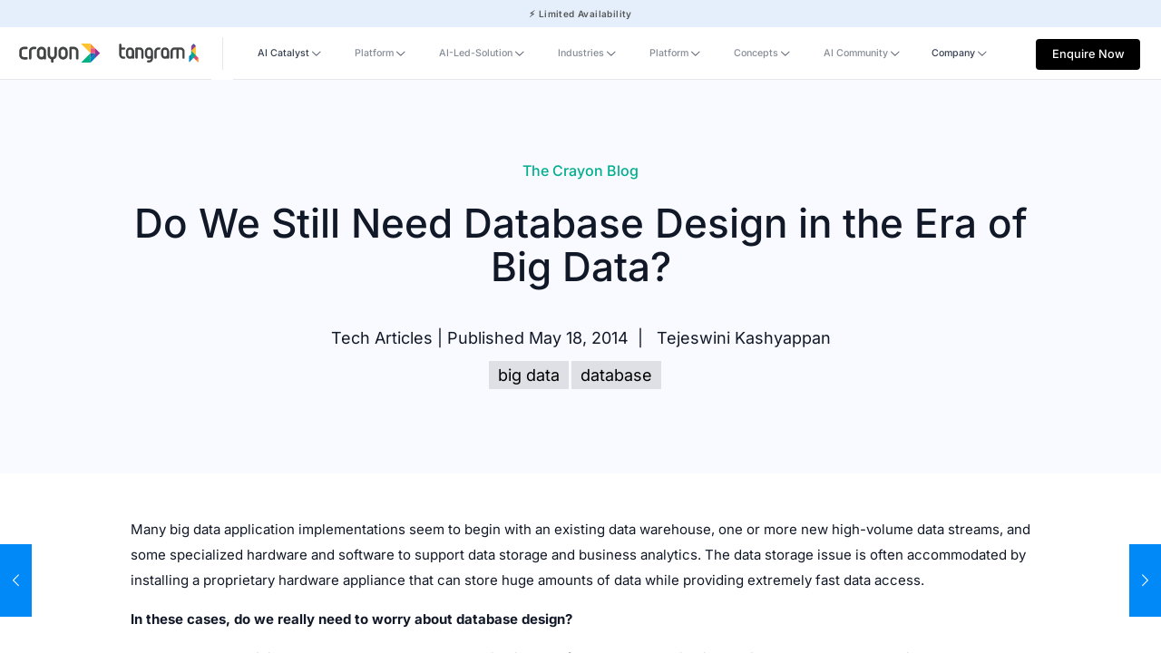

--- FILE ---
content_type: text/html; charset=UTF-8
request_url: https://crayondata.ai/do-we-still-need-database-design-in-the-era-of-big-data/
body_size: 37737
content:
<!DOCTYPE html>
<html lang="en-US" prefix="og: https://ogp.me/ns#" class="no-js " itemscope itemtype="https://schema.org/Article" >

<head>
<link rel="preload" as="image" href="https://crayondata.ai/wp-content/uploads/2024/04/Crayon-Logo.svg#946"/>
<link rel="preload" as="image" href="https://crayondata.ai/wp-content/uploads/2024/04/maya.ai-horizontal-logo-1.svg#947"/>
<link rel="preload" as="image" href="https://crayondata.ai/wp-content/uploads/2024/04/Crayon-Logo-White.svg#863"/>
<link rel="preload" href="https://crayondata.ai/wp-includes/js/jquery/jquery.min.js?ver=3.7.1" as="script">

<meta charset="UTF-8" />
<link rel="alternate" hreflang="en-US" href="https://crayondata.ai/do-we-still-need-database-design-in-the-era-of-big-data/"/>
<meta name="format-detection" content="telephone=no">
<meta name="viewport" content="width=device-width, initial-scale=1, maximum-scale=1" />
<meta name="theme-color" content="#ffffff" media="(prefers-color-scheme: light)">
<meta name="theme-color" content="#ffffff" media="(prefers-color-scheme: dark)">

<!-- Search Engine Optimization by Rank Math - https://rankmath.com/ -->
<title>Crayon Data - Do We Still Need Database Design in the Era of Big Data?</title>
<meta name="robots" content="follow, index, max-snippet:-1, max-video-preview:-1, max-image-preview:large"/>
<link rel="canonical" href="https://crayondata.ai/do-we-still-need-database-design-in-the-era-of-big-data/" />
<meta property="og:locale" content="en_US" />
<meta property="og:type" content="article" />
<meta property="og:title" content="Crayon Data - Do We Still Need Database Design in the Era of Big Data?" />
<meta property="og:description" content="Many big data application implementations seem to begin with an existing data warehouse, one or more new high-volume data streams, and some specialized hardware and software&lt;span class=&quot;excerpt-hellip&quot;&gt; […]&lt;/span&gt;" />
<meta property="og:url" content="https://crayondata.ai/do-we-still-need-database-design-in-the-era-of-big-data/" />
<meta property="og:site_name" content="Crayon Data.AI" />
<meta property="article:publisher" content="https://www.facebook.com/crayondata" />
<meta property="article:tag" content="big data" />
<meta property="article:tag" content="database" />
<meta property="article:section" content="Tech Articles" />
<meta property="article:published_time" content="2014-05-18T20:00:58+05:30" />
<meta name="twitter:card" content="summary_large_image" />
<meta name="twitter:title" content="Crayon Data - Do We Still Need Database Design in the Era of Big Data?" />
<meta name="twitter:description" content="Many big data application implementations seem to begin with an existing data warehouse, one or more new high-volume data streams, and some specialized hardware and software&lt;span class=&quot;excerpt-hellip&quot;&gt; […]&lt;/span&gt;" />
<meta name="twitter:site" content="@CrayonBigData" />
<meta name="twitter:creator" content="@CrayonBigData" />
<meta name="twitter:label1" content="Written by" />
<meta name="twitter:data1" content="Tejeswini Kashyappan" />
<meta name="twitter:label2" content="Time to read" />
<meta name="twitter:data2" content="Less than a minute" />
<script type="application/ld+json" class="rank-math-schema">{"@context":"https://schema.org","@graph":[{"@type":"Organization","@id":"https://crayondata.ai/#organization","name":"Crayon Data","url":"https://crayondata.ai","sameAs":["https://www.facebook.com/crayondata","https://twitter.com/CrayonBigData","https://www.instagram.com/crayondata/","https://www.youtube.com/user/crayonbigdata","https://www.linkedin.com/company/crayondata/"],"logo":{"@type":"ImageObject","@id":"https://crayondata.ai/#logo","url":"https://crayondata.ai/wp-content/uploads/2024/04/Crayon_Logo.jpg","contentUrl":"https://crayondata.ai/wp-content/uploads/2024/04/Crayon_Logo.jpg","caption":"Crayon Data.AI","inLanguage":"en-US","width":"600","height":"335"}},{"@type":"WebSite","@id":"https://crayondata.ai/#website","url":"https://crayondata.ai","name":"Crayon Data.AI","alternateName":"Crayon Data","publisher":{"@id":"https://crayondata.ai/#organization"},"inLanguage":"en-US"},{"@type":"BreadcrumbList","@id":"https://crayondata.ai/do-we-still-need-database-design-in-the-era-of-big-data/#breadcrumb","itemListElement":[{"@type":"ListItem","position":"1","item":{"@id":"https://crayondata.ai","name":"Home"}},{"@type":"ListItem","position":"2","item":{"@id":"https://crayondata.ai/do-we-still-need-database-design-in-the-era-of-big-data/","name":"Do We Still Need Database Design in the Era of Big Data?"}}]},{"@type":"WebPage","@id":"https://crayondata.ai/do-we-still-need-database-design-in-the-era-of-big-data/#webpage","url":"https://crayondata.ai/do-we-still-need-database-design-in-the-era-of-big-data/","name":"Crayon Data - Do We Still Need Database Design in the Era of Big Data?","datePublished":"2014-05-18T20:00:58+05:30","dateModified":"2014-05-18T20:00:58+05:30","isPartOf":{"@id":"https://crayondata.ai/#website"},"inLanguage":"en-US","breadcrumb":{"@id":"https://crayondata.ai/do-we-still-need-database-design-in-the-era-of-big-data/#breadcrumb"}},{"@type":"Person","@id":"https://crayondata.ai/author/tejeswini-kashyappan/","name":"Tejeswini Kashyappan","url":"https://crayondata.ai/author/tejeswini-kashyappan/","image":{"@type":"ImageObject","@id":"https://secure.gravatar.com/avatar/e45359cf485377e4c4bcdff240627f93e0ce53a2de0a18a43180c5110200ea05?s=96&amp;d=mm&amp;r=g","url":"https://secure.gravatar.com/avatar/e45359cf485377e4c4bcdff240627f93e0ce53a2de0a18a43180c5110200ea05?s=96&amp;d=mm&amp;r=g","caption":"Tejeswini Kashyappan","inLanguage":"en-US"},"worksFor":{"@id":"https://crayondata.ai/#organization"}},{"@type":"BlogPosting","headline":"Crayon Data - Do We Still Need Database Design in the Era of Big Data?","datePublished":"2014-05-18T20:00:58+05:30","dateModified":"2014-05-18T20:00:58+05:30","author":{"@id":"https://crayondata.ai/author/tejeswini-kashyappan/","name":"Tejeswini Kashyappan"},"publisher":{"@id":"https://crayondata.ai/#organization"},"description":"Many big data application implementations seem to begin with an existing data warehouse, one or more new high-volume data streams, and some specialized hardware and software to support data storage and business analytics. The data storage issue is often accommodated by installing a proprietary hardware appliance that can store huge amounts of data while providing extremely fast data access.","name":"Crayon Data - Do We Still Need Database Design in the Era of Big Data?","@id":"https://crayondata.ai/do-we-still-need-database-design-in-the-era-of-big-data/#richSnippet","isPartOf":{"@id":"https://crayondata.ai/do-we-still-need-database-design-in-the-era-of-big-data/#webpage"},"inLanguage":"en-US","mainEntityOfPage":{"@id":"https://crayondata.ai/do-we-still-need-database-design-in-the-era-of-big-data/#webpage"}}]}</script>
<!-- /Rank Math WordPress SEO plugin -->

<link rel="alternate" type="application/rss+xml" title="Crayon Data &raquo; Feed" href="https://crayondata.ai/feed/" />
<link rel="alternate" type="application/rss+xml" title="Crayon Data &raquo; Comments Feed" href="https://crayondata.ai/comments/feed/" />
<link rel="alternate" title="oEmbed (JSON)" type="application/json+oembed" href="https://crayondata.ai/wp-json/oembed/1.0/embed?url=https%3A%2F%2Fcrayondata.ai%2Fdo-we-still-need-database-design-in-the-era-of-big-data%2F" />
<style id='wp-img-auto-sizes-contain-inline-css' type='text/css'>
img:is([sizes=auto i],[sizes^="auto," i]){contain-intrinsic-size:3000px 1500px}
/*# sourceURL=wp-img-auto-sizes-contain-inline-css */
</style>
<link rel='stylesheet' id='contact-form-7-css' href='https://crayondata.ai/wp-content/plugins/contact-form-7/includes/css/styles.css?ver=6.0.1' type='text/css' media='all' />
<link rel='stylesheet' id='mfn-be-css' href='https://crayondata.ai/wp-content/themes/betheme/betheme/css/be.min.css?ver=27.3.8' type='text/css' media='all' />
<link rel='stylesheet' id='mfn-animations-css' href='https://crayondata.ai/wp-content/themes/betheme/betheme/assets/animations/animations.min.css?ver=27.3.8' type='text/css' media='all' />
<link rel='stylesheet' id='mfn-font-awesome-css' href='https://crayondata.ai/wp-content/themes/betheme/betheme/fonts/fontawesome/fontawesome.min.css?ver=27.3.8' type='text/css' media='all' />
<link rel='stylesheet' id='mfn-responsive-css' href='https://crayondata.ai/wp-content/themes/betheme/betheme/css/responsive.min.css?ver=27.3.8' type='text/css' media='all' />
<link rel='stylesheet' id='mfn-local-fonts-css' href='https://crayondata.ai/wp-content/uploads/betheme/fonts/mfn-local-fonts.css?ver=1' type='text/css' media='all' />
<link rel='stylesheet' id='mfn-static-css' href='https://crayondata.ai/wp-content/uploads/betheme/css/static.css?ver=27.3.8' type='text/css' media='all' />
<style id='mfn-dynamic-inline-css' type='text/css'>
form input.display-none{display:none!important}body{--mfn-featured-image: url();}
/* Local Header Style 170 */
.mcb-section .mcb-wrap .mcb-item-cd34d5821 .image_frame{width:6.302vw;}.mcb-section .mcb-wrap .mcb-item-cd34d5821 .mcb-column-inner-cd34d5821{margin-top:0px;margin-right:9.5px;margin-bottom:0px;margin-left:0px;}.mcb-section .mcb-wrap .mcb-item-a82f17589 .image_frame{width:6.302vw;}.mcb-section .mcb-wrap .mcb-item-a82f17589 .mcb-column-inner-a82f17589{margin-top:0px;margin-right:7px;margin-bottom:0px;margin-left:9px;}.mcb-section .mcb-wrap .mcb-item-a523c3108 .mcb-column-inner-a523c3108{margin-left:8px;margin-right:8px;}.mcb-section .mcb-wrap .mcb-item-a523c3108 .image_frame.mfn-coverimg .image_wrapper img{height:72px;}.mcb-section .mcb-wrap-cd01b0fe0{flex-grow:unset;max-width-grow:unset;align-self:center;}.mcb-section .mcb-wrap-cd01b0fe0 .mcb-wrap-inner-cd01b0fe0{padding-left:1.771vw;align-items:center;justify-content:center;}.mcb-section .mcb-wrap .mcb-item-55b18ab88 .mfn-header-menu{justify-content:flex-start;}.mcb-section .mcb-wrap .mcb-item-55b18ab88 .mfn-header-menu > li.mfn-menu-li{flex-grow:unset;max-width-grow:unset;--mfn-header-menu-submenu-icon-gap:8px;--mfn-header-menu-icon-size:0px;--mfn-header-menu-gap:12px;}.mcb-section .mcb-wrap .mcb-item-55b18ab88 .mcb-column-inner-55b18ab88{margin-left:0px;margin-top:0px;margin-right:0px;margin-bottom:0px;padding-right:0px;padding-bottom:0px;padding-left:0px;padding-top:0px;}.mcb-section .mcb-wrap .mcb-item-55b18ab88 .mfn-header-menu li.mfn-menu-li > ul.mfn-submenu{background-color:#F5F6FA;border-style:none;}.mcb-section .mcb-wrap .mcb-item-55b18ab88 .mfn-header-menu > li.mfn-menu-li > a.mfn-menu-link{color:#374151;font-family:'Inter';font-weight:500;font-size:0.833vw;padding-bottom:24px;padding-top:24px;padding-right:8px;padding-left:8px;}.mcb-section .mcb-wrap .mcb-item-55b18ab88 .mfn-header-menu > li.mfn-menu-li:hover > a.mfn-menu-link{color: #111827;}.mcb-section .mcb-wrap .mcb-item-55b18ab88 .mfn-header-menu > li.current-menu-item > a.mfn-menu-link{color: #111827;}.mcb-section .mcb-wrap .mcb-item-55b18ab88 .mfn-header-menu li.mfn-menu-li ul.mfn-submenu li.mfn-menu-li:hover > a.mfn-menu-link > .mfn-menu-item-icon > i{color:#00AE8E;}.mcb-section .mcb-wrap .mcb-item-55b18ab88 .mfn-header-menu li.mfn-menu-li ul.mfn-submenu li.mfn-menu-li .mfn-menu-item-icon > i{color:#111827;}.mcb-section .mcb-wrap .mcb-item-55b18ab88 .mfn-header-menu li.mfn-menu-li ul.mfn-submenu > li.current-menu-item.mfn-menu-li > a.mfn-menu-link > .mfn-menu-item-icon i{color:#00AE8E;}.mcb-section .mcb-wrap .mcb-item-55b18ab88 .mfn-header-menu li.mfn-menu-li ul.mfn-submenu{--mfn-header-submenu-border-radius-bottom:25px;--mfn-header-submenu-border-radius-right:0px;--mfn-header-submenu-border-radius-left:24px;}.mcb-section .mcb-wrap .mcb-item-55b18ab88 .mfn-header-menu li.mfn-menu-li .mfn-menu-subicon i{--mfn-header-submenu-icon-size:11px;}.mcb-section .mcb-wrap .mcb-item-b49a64278{text-align:center;flex:0 0 9.021vw;max-width:9.021vw;}.mcb-section .mcb-wrap .mcb-item-b49a64278 .button{border-radius:4px 4px 4px 4px;background-color:#000000;color:#FFFFFF;font-family:Inter;font-size:0.833vw;line-height:24px;font-weight:500;padding-top:.417vw;padding-right:0.833vw;padding-bottom:0.417vw;padding-left:0.833vw;}.mcb-section .mcb-wrap .mcb-item-b49a64278 .mcb-column-inner-b49a64278{height:40px;margin-top:0px;margin-right:0px;margin-bottom:0px;margin-left:0px;}.mcb-section .mcb-wrap .mcb-item-1mepe3nng .mfn-header-tmpl-menu-sidebar .mfn-header-tmpl-menu-sidebar-wrapper{align-items:center;}.mcb-section .mcb-wrap .mcb-item-1mepe3nng .mfn-header-tmpl-menu-sidebar .mfn-close-icon{font-size:20px;}.mcb-section .mcb-wrap .mcb-item-1mepe3nng .mfn-header-tmpl-menu-sidebar{background-color:#FFFFFF;}.mcb-section .mcb-wrap .mcb-item-1mepe3nng .mfn-header-tmpl-menu-sidebar .mfn-header-menu > li > a{border-style:solid;font-weight:500;color: #111827;border-color:#E5E7EB;}.mcb-section .mcb-wrap .mcb-item-1mepe3nng .mfn-header-tmpl-menu-sidebar .mfn-header-menu li .mfn-submenu{font-weight:600;font-size:14px;line-height:21px;background-color:#FFFFFF;padding-top:0px;padding-right:0px;padding-bottom:0px;padding-left:0px;border-style:solid;border-color: #E5E7EB;}.mcb-section .mcb-wrap .mcb-item-1mepe3nng .mfn-header-tmpl-menu-sidebar .mfn-header-menu li .mfn-submenu li a{color: #111827;}.mcb-section .mcb-wrap .mcb-item-1mepe3nng .mfn-header-tmpl-menu-sidebar .mfn-header-menu > li.current-menu-item > a{border-color:#FFFFFF;}.mcb-section .mcb-wrap-db77224d4{flex-grow:1;max-width-grow:1;}.mcb-section .mcb-wrap-db77224d4 .mcb-wrap-inner-db77224d4{align-items:center;justify-content:flex-end;margin-left:0px;margin-right:0px;margin-top:0px;margin-bottom:0px;padding-top:0px;padding-bottom:0px;padding-right:2.292vw;padding-left:0px;}.mcb-section-01e638831{padding-top:0px;padding-right:0px;padding-bottom:0px;padding-left:0px;background-color:#FFFFFF;border-style:solid;border-width:0 0 1px 0;border-color:#E5E7EB;height:72px;}.mcb-section-01e638831 .mcb-section-inner-01e638831{align-items:center;justify-content:flex-start;}.mcb-section-01e638831.custom-width .mcb-section-inner-01e638831{max-width:90vw;}.mcb-section .mcb-wrap .mcb-item-aha0jg8ij .image_frame{width:6.302vw;}.mcb-section .mcb-wrap .mcb-item-aha0jg8ij .mcb-column-inner-aha0jg8ij{margin-top:0px;margin-right:9.5px;margin-bottom:0px;margin-left:0px;}.mcb-section .mcb-wrap .mcb-item-sgzah3te .image_frame{width:6.302vw;}.mcb-section .mcb-wrap .mcb-item-sgzah3te .mcb-column-inner-sgzah3te{margin-top:0px;margin-right:7px;margin-bottom:0px;margin-left:9px;}.mcb-section .mcb-wrap .mcb-item-p4cgqifks .mcb-column-inner-p4cgqifks{margin-left:8px;margin-right:8px;}.mcb-section .mcb-wrap .mcb-item-p4cgqifks .image_frame.mfn-coverimg .image_wrapper img{height:72px;}.mcb-section .mcb-wrap-9btut0dzp{flex-grow:unset;max-width-grow:unset;align-self:center;}.mcb-section .mcb-wrap-9btut0dzp .mcb-wrap-inner-9btut0dzp{padding-left:1.771vw;align-items:center;justify-content:center;}.mcb-section .mcb-wrap .mcb-item-ke41qnchm .mfn-header-menu{justify-content:flex-start;}.mcb-section .mcb-wrap .mcb-item-ke41qnchm .mfn-header-menu > li.mfn-menu-li{flex-grow:unset;max-width-grow:unset;--mfn-header-menu-submenu-icon-gap:8px;--mfn-header-menu-icon-size:0px;--mfn-header-menu-gap:12px;}.mcb-section .mcb-wrap .mcb-item-ke41qnchm .mcb-column-inner-ke41qnchm{margin-left:0px;margin-top:0px;margin-right:0px;margin-bottom:0px;padding-right:0px;padding-bottom:0px;padding-left:0px;padding-top:0px;}.mcb-section .mcb-wrap .mcb-item-ke41qnchm .mfn-header-menu li.mfn-menu-li > ul.mfn-submenu{background-color:#F5F6FA;border-style:none;}.mcb-section .mcb-wrap .mcb-item-ke41qnchm .mfn-header-menu > li.mfn-menu-li > a.mfn-menu-link{color:#374151;font-family:Inter;font-weight:500;font-size:0.833vw;padding-bottom:24px;padding-top:24px;padding-right:8px;padding-left:8px;}.mcb-section .mcb-wrap .mcb-item-ke41qnchm .mfn-header-menu > li.mfn-menu-li:hover > a.mfn-menu-link{color: #111827;}.mcb-section .mcb-wrap .mcb-item-ke41qnchm .mfn-header-menu > li.current-menu-item > a.mfn-menu-link{color: #111827;}.mcb-section .mcb-wrap .mcb-item-ke41qnchm .mfn-header-menu li.mfn-menu-li ul.mfn-submenu li.mfn-menu-li:hover > a.mfn-menu-link > .mfn-menu-item-icon > i{color:#00AE8E;}.mcb-section .mcb-wrap .mcb-item-ke41qnchm .mfn-header-menu li.mfn-menu-li ul.mfn-submenu li.mfn-menu-li .mfn-menu-item-icon > i{color:#111827;}.mcb-section .mcb-wrap .mcb-item-ke41qnchm .mfn-header-menu li.mfn-menu-li ul.mfn-submenu > li.current-menu-item.mfn-menu-li > a.mfn-menu-link > .mfn-menu-item-icon i{color:#00AE8E;}.mcb-section .mcb-wrap .mcb-item-ke41qnchm .mfn-header-menu li.mfn-menu-li ul.mfn-submenu{--mfn-header-submenu-border-radius-bottom:25px;--mfn-header-submenu-border-radius-right:0px;--mfn-header-submenu-border-radius-left:24px;}.mcb-section .mcb-wrap .mcb-item-ke41qnchm .mfn-header-menu li.mfn-menu-li .mfn-menu-subicon i{--mfn-header-submenu-icon-size:11px;}.mcb-section .mcb-wrap .mcb-item-503wp49d5{text-align:center;flex:0 0 9.021vw;max-width:9.021vw;}.mcb-section .mcb-wrap .mcb-item-503wp49d5 .button{border-radius:4px 4px 4px 4px;background-color:#000000;color:#FFFFFF;font-family:Inter;font-size:0.833vw;line-height:24px;font-weight:500;padding-top:.417vw;padding-right:0.833vw;padding-bottom:0.417vw;padding-left:0.833vw;}.mcb-section .mcb-wrap .mcb-item-503wp49d5 .mcb-column-inner-503wp49d5{height:40px;margin-top:0px;margin-right:0px;margin-bottom:0px;margin-left:0px;}.mcb-section .mcb-wrap .mcb-item-drsauk4im .mfn-header-tmpl-menu-sidebar .mfn-header-tmpl-menu-sidebar-wrapper{align-items:center;}.mcb-section .mcb-wrap .mcb-item-drsauk4im .mfn-header-tmpl-menu-sidebar .mfn-close-icon{font-size:20px;}.mcb-section .mcb-wrap .mcb-item-drsauk4im .mfn-header-tmpl-menu-sidebar{background-color:#FFFFFF;}.mcb-section .mcb-wrap .mcb-item-drsauk4im .mfn-header-tmpl-menu-sidebar .mfn-header-menu > li > a{border-style:solid;font-weight:500;color: #111827;border-color:#E5E7EB;}.mcb-section .mcb-wrap .mcb-item-drsauk4im .mfn-header-tmpl-menu-sidebar .mfn-header-menu li .mfn-submenu{font-weight:600;font-size:14px;line-height:21px;background-color:#FFFFFF;padding-top:0px;padding-right:0px;padding-bottom:0px;padding-left:0px;border-style:solid;border-color: #E5E7EB;}.mcb-section .mcb-wrap .mcb-item-drsauk4im .mfn-header-tmpl-menu-sidebar .mfn-header-menu li .mfn-submenu li a{color: #111827;}.mcb-section .mcb-wrap .mcb-item-drsauk4im .mfn-header-tmpl-menu-sidebar .mfn-header-menu > li.current-menu-item > a{border-color:#FFFFFF;}.mcb-section .mcb-wrap-14m94ysh9{flex-grow:1;max-width-grow:1;}.mcb-section .mcb-wrap-14m94ysh9 .mcb-wrap-inner-14m94ysh9{align-items:center;justify-content:flex-end;margin-left:0px;margin-right:0px;margin-top:0px;margin-bottom:0px;padding-top:0px;padding-bottom:0px;padding-right:2.292vw;padding-left:0px;}.mcb-section-dyu03xtpk{padding-top:0px;padding-right:0px;padding-bottom:0px;padding-left:0px;background-color:#FFFFFF;border-style:solid;border-width:0 0 1px 0;border-color:#E5E7EB;height:72px;}.mcb-section-dyu03xtpk .mcb-section-inner-dyu03xtpk{align-items:center;justify-content:flex-start;}.mcb-section-dyu03xtpk.custom-width .mcb-section-inner-dyu03xtpk{max-width:90vw;}.mcb-section .mcb-wrap .mcb-item-a1797610b .mfn-header-tmpl-menu-sidebar .mfn-header-tmpl-menu-sidebar-wrapper{align-items:center;}.mcb-section .mcb-wrap .mcb-item-a1797610b .mfn-header-tmpl-menu-sidebar .mfn-close-icon{font-size:20px;}.mcb-section .mcb-wrap .mcb-item-a1797610b .mfn-header-tmpl-menu-sidebar{background-color:#FFFFFF;}.mcb-section .mcb-wrap .mcb-item-a1797610b .mfn-header-tmpl-menu-sidebar .mfn-header-menu > li > a{border-style:solid;font-weight:500;color: #111827;border-color:#E5E7EB;}.mcb-section .mcb-wrap .mcb-item-a1797610b .mfn-header-tmpl-menu-sidebar .mfn-header-menu li .mfn-submenu{font-weight:600;font-size:14px;line-height:21px;background-color:#FFFFFF;padding-top:0px;padding-right:0px;padding-bottom:0px;padding-left:0px;border-style:solid;border-color: #E5E7EB;}.mcb-section .mcb-wrap .mcb-item-a1797610b .mfn-header-tmpl-menu-sidebar .mfn-header-menu li .mfn-submenu li a{color: #111827;}.mcb-section .mcb-wrap .mcb-item-a1797610b .mfn-header-tmpl-menu-sidebar .mfn-header-menu > li.current-menu-item > a{border-color:#FFFFFF;}.mcb-section .mcb-wrap-d3e9bedc9{flex-grow:1;max-width-grow:1;}.mcb-section .mcb-wrap-d3e9bedc9 .mcb-wrap-inner-d3e9bedc9{align-items:center;}.mcb-section-344029141 .mcb-section-inner-344029141{align-items:center;}.mcb-section-344029141{border-style:solid;border-color:#E5E7EB;background-color:#FFFFFF;z-index:300;}@media(max-width: 1440px){.mcb-section .mcb-wrap .mcb-item-cd34d5821 .mcb-column-inner-cd34d5821{text-align:center;}.mcb-section .mcb-wrap .mcb-item-cd34d5821 .image_frame{width:90px;}.mcb-section .mcb-wrap .mcb-item-a82f17589 .mcb-column-inner-a82f17589{text-align:center;}.mcb-section .mcb-wrap .mcb-item-a82f17589 .image_frame{width:90px;}.mcb-section .mcb-wrap .mcb-item-a523c3108 .mcb-column-inner-a523c3108{margin-left:6px;margin-right:6px;}.mcb-section .mcb-wrap .mcb-item-a523c3108 .image_frame.mfn-coverimg .image_wrapper img{height:58px;}.mcb-section .mcb-wrap-cd01b0fe0{flex-grow:unset;max-width-grow:unset;align-self:center;}.mcb-section .mcb-wrap-cd01b0fe0 .mcb-wrap-inner-cd01b0fe0{padding-left:1.671vw;align-items:center;justify-content:center;}.mcb-section .mcb-wrap .mcb-item-55b18ab88 .mfn-header-menu > li.mfn-menu-li{flex-grow:unset;max-width-grow:unset;--mfn-header-menu-submenu-icon-gap:3px;--mfn-header-menu-gap:8px;}.mcb-section .mcb-wrap .mcb-item-55b18ab88 .mfn-header-menu{justify-content:flex-start;}.mcb-section .mcb-wrap .mcb-item-55b18ab88 .mfn-header-menu li.mfn-menu-li .mfn-menu-subicon i{--mfn-header-submenu-icon-size:11px;}.mcb-section .mcb-wrap .mcb-item-55b18ab88 .mcb-column-inner-55b18ab88{margin-left:0px;}.mcb-section .mcb-wrap .mcb-item-b49a64278 .button{font-size:1vw;}.mcb-section .mcb-wrap .mcb-item-b49a64278 .mcb-column-inner-b49a64278{margin-top:8px;}.mcb-section .mcb-wrap-db77224d4{flex-grow:1;max-width-grow:1;}.mcb-section .mcb-wrap-db77224d4 .mcb-wrap-inner-db77224d4{align-items:center;margin-left:2px;padding-right:1.771vw;align-content:center;}.mcb-section-01e638831{margin-left:0px;height:58px;}.mcb-section .mcb-wrap .mcb-item-aha0jg8ij .mcb-column-inner-aha0jg8ij{text-align:center;}.mcb-section .mcb-wrap .mcb-item-aha0jg8ij .image_frame{width:90px;}.mcb-section .mcb-wrap .mcb-item-sgzah3te .mcb-column-inner-sgzah3te{text-align:center;}.mcb-section .mcb-wrap .mcb-item-sgzah3te .image_frame{width:90px;}.mcb-section .mcb-wrap .mcb-item-p4cgqifks .mcb-column-inner-p4cgqifks{margin-left:6px;margin-right:6px;}.mcb-section .mcb-wrap .mcb-item-p4cgqifks .image_frame.mfn-coverimg .image_wrapper img{height:58px;}.mcb-section .mcb-wrap-9btut0dzp{flex-grow:unset;max-width-grow:unset;align-self:center;}.mcb-section .mcb-wrap-9btut0dzp .mcb-wrap-inner-9btut0dzp{padding-left:1.671vw;align-items:center;justify-content:center;}.mcb-section .mcb-wrap .mcb-item-ke41qnchm .mfn-header-menu > li.mfn-menu-li{flex-grow:unset;max-width-grow:unset;--mfn-header-menu-submenu-icon-gap:3px;--mfn-header-menu-gap:8px;}.mcb-section .mcb-wrap .mcb-item-ke41qnchm .mfn-header-menu{justify-content:flex-start;}.mcb-section .mcb-wrap .mcb-item-ke41qnchm .mfn-header-menu li.mfn-menu-li .mfn-menu-subicon i{--mfn-header-submenu-icon-size:11px;}.mcb-section .mcb-wrap .mcb-item-ke41qnchm .mcb-column-inner-ke41qnchm{margin-left:0px;}.mcb-section .mcb-wrap .mcb-item-503wp49d5 .button{font-size:1vw;}.mcb-section .mcb-wrap .mcb-item-503wp49d5 .mcb-column-inner-503wp49d5{margin-top:8px;}.mcb-section .mcb-wrap-14m94ysh9{flex-grow:1;max-width-grow:1;}.mcb-section .mcb-wrap-14m94ysh9 .mcb-wrap-inner-14m94ysh9{align-items:center;margin-left:2px;padding-right:1.771vw;align-content:center;}.mcb-section-dyu03xtpk{margin-left:0px;height:58px;}.mcb-section .mcb-wrap-d3e9bedc9{flex-grow:1;max-width-grow:1;}.mcb-section .mcb-wrap-d3e9bedc9 .mcb-wrap-inner-d3e9bedc9{align-items:center;}.mcb-section-344029141 .mcb-section-inner-344029141{align-items:center;}}@media(max-width: 959px){.mcb-section .mcb-wrap .mcb-item-a523c3108 .mcb-column-inner-a523c3108{height:52px;}.mcb-section .mcb-wrap-cd01b0fe0{flex-grow:unset;max-width-grow:unset;align-self:center;}.mcb-section .mcb-wrap-cd01b0fe0 .mcb-wrap-inner-cd01b0fe0{align-items:center;justify-content:flex-start;align-content:center;}.mcb-section .mcb-wrap .mcb-item-55b18ab88 .mfn-header-menu{justify-content:center;}.mcb-section .mcb-wrap .mcb-item-55b18ab88 .mfn-header-menu > li.mfn-menu-li{flex-grow:unset;max-width-grow:unset;}.mcb-section .mcb-wrap .mcb-item-b49a64278 .button{font-size:9px;}.mcb-section .mcb-wrap .mcb-item-b49a64278{flex:0 0 90px;max-width:90px;}.mcb-section .mcb-wrap .mcb-item-1mepe3nng .mfn-header-tmpl-menu-sidebar .mfn-header-tmpl-menu-sidebar-wrapper{padding-top:16px;padding-right:0px;padding-bottom:0px;padding-left:0px;}.mcb-section .mcb-wrap .mcb-item-1mepe3nng .mfn-header-tmpl-menu-sidebar .mfn-header-menu > li{--mfn-header-menu-gap:16px;--mfn-header-menu-icon-gap:16px;}.mcb-section .mcb-wrap-db77224d4{flex-grow:1;max-width-grow:1;align-self:center;}.mcb-section .mcb-wrap-db77224d4 .mcb-wrap-inner-db77224d4{align-items:center;padding-right:1%;align-content:center;}.mcb-section-01e638831 .mcb-section-inner-01e638831{align-items:center;align-content:center;}.mcb-section-01e638831{height:50px;}.mcb-section .mcb-wrap .mcb-item-p4cgqifks .mcb-column-inner-p4cgqifks{height:52px;}.mcb-section .mcb-wrap-9btut0dzp{flex-grow:unset;max-width-grow:unset;align-self:center;}.mcb-section .mcb-wrap-9btut0dzp .mcb-wrap-inner-9btut0dzp{align-items:center;justify-content:flex-start;align-content:center;}.mcb-section .mcb-wrap .mcb-item-ke41qnchm .mfn-header-menu{justify-content:center;}.mcb-section .mcb-wrap .mcb-item-ke41qnchm .mfn-header-menu > li.mfn-menu-li{flex-grow:unset;max-width-grow:unset;}.mcb-section .mcb-wrap .mcb-item-503wp49d5 .button{font-size:9px;}.mcb-section .mcb-wrap .mcb-item-503wp49d5{flex:0 0 90px;max-width:90px;}.mcb-section .mcb-wrap .mcb-item-drsauk4im .mfn-header-tmpl-menu-sidebar .mfn-header-tmpl-menu-sidebar-wrapper{padding-top:4px;padding-right:0px;padding-bottom:0px;padding-left:0px;}.mcb-section .mcb-wrap-14m94ysh9{flex-grow:1;max-width-grow:1;align-self:center;}.mcb-section .mcb-wrap-14m94ysh9 .mcb-wrap-inner-14m94ysh9{align-items:center;padding-right:1%;align-content:center;}.mcb-section-dyu03xtpk .mcb-section-inner-dyu03xtpk{align-items:center;align-content:center;}.mcb-section-dyu03xtpk{height:50px;}.mcb-section .mcb-wrap-d3e9bedc9{flex-grow:1;max-width-grow:1;}.mcb-section .mcb-wrap-d3e9bedc9 .mcb-wrap-inner-d3e9bedc9{align-items:center;}.mcb-section-344029141 .mcb-section-inner-344029141{align-items:center;}}@media(max-width: 767px){.mcb-section .mcb-wrap .mcb-item-a82f17589 .image_frame{width:90px;}.mcb-section .mcb-wrap-cd01b0fe0{flex-grow:1;max-width-grow:1;align-self:center;}.mcb-section .mcb-wrap-cd01b0fe0 .mcb-wrap-inner-cd01b0fe0{align-items:center;align-content:center;}.mcb-section .mcb-wrap .mcb-item-55b18ab88 .mfn-header-menu{justify-content:center;}.mcb-section .mcb-wrap .mcb-item-55b18ab88 .mfn-header-menu > li.mfn-menu-li{flex-grow:unset;max-width-grow:unset;}.mcb-section .mcb-wrap .mcb-item-1mepe3nng .mfn-header-tmpl-menu-sidebar .mfn-header-tmpl-menu-sidebar-wrapper{padding-top:4px;padding-right:0px;padding-bottom:0px;padding-left:0px;}.mcb-section .mcb-wrap .mcb-item-1mepe3nng .mfn-header-tmpl-menu-sidebar .mfn-header-menu > li > a{padding-top:20px;padding-bottom:19px;padding-right:18px;padding-left:16px;border-width:0px 0px 1px 0px;font-size:16px;line-height:24px;box-shadow: 0px 0px 0px 0px rgba(0,0,0,0);}.mcb-section .mcb-wrap .mcb-item-1mepe3nng .mfn-header-tmpl-menu-sidebar .mfn-header-menu > li{--mfn-header-menu-gap:4px;--mfn-header-menu-icon-size:24px;--mfn-header-menu-icon-gap:16px;}.mcb-section .mcb-wrap .mcb-item-1mepe3nng .mfn-header-tmpl-menu-sidebar .mfn-header-menu li .mfn-submenu{font-size:14px;line-height:21px;padding-left:0px;padding-right:0px;padding-top:0px;padding-bottom:4px;border-width:0 0 1px 0;}.mcb-section .mcb-wrap .mcb-item-1mepe3nng .mfn-header-tmpl-menu-sidebar .mfn-header-menu li .menu-sub i{--mfn-header-submenu-icon-size:20px;}.mcb-section .mcb-wrap .mcb-item-1mepe3nng .mfn-header-tmpl-menu-sidebar .mfn-header-menu > li.current-menu-item > a{box-shadow: 0px 0px 0px 0px rgba(0,0,0,0);}.mcb-section .mcb-wrap .mcb-item-1mepe3nng .mfn-header-tmpl-menu-sidebar .mfn-header-menu > li:hover > a{box-shadow: 0px 0px 0px 0px rgba(0,0,0,0);}.mcb-section .mcb-wrap .mcb-item-1mepe3nng .mfn-header-tmpl-menu-sidebar{background-size:cover;}.mcb-section .mcb-wrap-db77224d4{flex-grow:unset;max-width-grow:unset;align-self:center;}.mcb-section .mcb-wrap-db77224d4 .mcb-wrap-inner-db77224d4{align-items:center;padding-right:1%;align-content:center;}.mcb-section-01e638831 .mcb-section-inner-01e638831{align-items:center;}.mcb-section .mcb-wrap .mcb-item-sgzah3te .image_frame{width:90px;}.mcb-section .mcb-wrap-9btut0dzp{flex-grow:1;max-width-grow:1;align-self:center;}.mcb-section .mcb-wrap-9btut0dzp .mcb-wrap-inner-9btut0dzp{align-items:center;align-content:center;}.mcb-section .mcb-wrap .mcb-item-ke41qnchm .mfn-header-menu{justify-content:center;}.mcb-section .mcb-wrap .mcb-item-ke41qnchm .mfn-header-menu > li.mfn-menu-li{flex-grow:unset;max-width-grow:unset;}.mcb-section .mcb-wrap .mcb-item-drsauk4im .mfn-header-tmpl-menu-sidebar .mfn-header-tmpl-menu-sidebar-wrapper{padding-top:4px;padding-right:0px;padding-bottom:0px;padding-left:0px;}.mcb-section .mcb-wrap .mcb-item-drsauk4im .mfn-header-tmpl-menu-sidebar .mfn-header-menu > li > a{padding-top:20px;padding-bottom:19px;padding-right:18px;padding-left:16px;border-width:0px 0px 1px 0px;font-size:16px;line-height:24px;box-shadow: 0px 0px 0px 0px rgba(0,0,0,0);}.mcb-section .mcb-wrap .mcb-item-drsauk4im .mfn-header-tmpl-menu-sidebar .mfn-header-menu > li{--mfn-header-menu-gap:4px;--mfn-header-menu-icon-size:24px;--mfn-header-menu-icon-gap:16px;}.mcb-section .mcb-wrap .mcb-item-drsauk4im .mfn-header-tmpl-menu-sidebar .mfn-header-menu li .mfn-submenu{font-size:14px;line-height:21px;padding-left:0px;padding-right:0px;padding-top:0px;padding-bottom:4px;border-width:0 0 1px 0;}.mcb-section .mcb-wrap .mcb-item-drsauk4im .mfn-header-tmpl-menu-sidebar .mfn-header-menu li .menu-sub i{--mfn-header-submenu-icon-size:20px;}.mcb-section .mcb-wrap .mcb-item-drsauk4im .mfn-header-tmpl-menu-sidebar .mfn-header-menu > li.current-menu-item > a{box-shadow: 0px 0px 0px 0px rgba(0,0,0,0);}.mcb-section .mcb-wrap .mcb-item-drsauk4im .mfn-header-tmpl-menu-sidebar .mfn-header-menu > li:hover > a{box-shadow: 0px 0px 0px 0px rgba(0,0,0,0);}.mcb-section .mcb-wrap .mcb-item-drsauk4im .mfn-header-tmpl-menu-sidebar{background-size:cover;}.mcb-section .mcb-wrap-14m94ysh9{flex-grow:unset;max-width-grow:unset;align-self:center;}.mcb-section .mcb-wrap-14m94ysh9 .mcb-wrap-inner-14m94ysh9{align-items:center;padding-right:1%;align-content:center;}.mcb-section-dyu03xtpk .mcb-section-inner-dyu03xtpk{align-items:center;}.mcb-section .mcb-wrap .mcb-item-dbcefc32f .mcb-column-inner-dbcefc32f{margin-top:9px;margin-right:14px;margin-bottom:9px;margin-left:12px;}.mcb-section .mcb-wrap .mcb-item-dbcefc32f .image_frame{width:110px;}.mcb-section .mcb-wrap .mcb-item-3a83b9819 .mcb-column-inner-3a83b9819{margin-top:9px;margin-right:0px;margin-bottom:9px;margin-left:12px;}.mcb-section .mcb-wrap .mcb-item-3a83b9819 .image_frame{width:120px;}.mcb-section .mcb-wrap .mcb-item-a1797610b .mfn-header-tmpl-menu-sidebar .mfn-header-tmpl-menu-sidebar-wrapper{padding-top:4px;padding-right:0px;padding-bottom:0px;padding-left:0px;}.mcb-section .mcb-wrap .mcb-item-a1797610b .mfn-header-tmpl-menu-sidebar .mfn-header-menu > li > a{padding-top:20px;padding-bottom:19px;padding-right:18px;padding-left:16px;border-width:0px 0px 1px 0px;font-size:16px;line-height:24px;box-shadow: 0px 0px 0px 0px rgba(0,0,0,0);}.mcb-section .mcb-wrap .mcb-item-a1797610b .mfn-header-tmpl-menu-sidebar .mfn-header-menu > li{--mfn-header-menu-gap:4px;--mfn-header-menu-icon-size:24px;--mfn-header-menu-icon-gap:16px;}.mcb-section .mcb-wrap .mcb-item-a1797610b .mfn-header-tmpl-menu-sidebar .mfn-header-menu li .mfn-submenu{font-size:14px;line-height:21px;padding-left:0px;padding-right:0px;padding-top:0px;padding-bottom:4px;border-width:0 0 1px 0;}.mcb-section .mcb-wrap .mcb-item-a1797610b .mfn-header-tmpl-menu-sidebar .mfn-header-menu li .menu-sub i{--mfn-header-submenu-icon-size:20px;}.mcb-section .mcb-wrap .mcb-item-a1797610b .mfn-header-tmpl-menu-sidebar .mfn-header-menu > li.current-menu-item > a{box-shadow: 0px 0px 0px 0px rgba(0,0,0,0);}.mcb-section .mcb-wrap .mcb-item-a1797610b .mfn-header-tmpl-menu-sidebar .mfn-header-menu > li:hover > a{box-shadow: 0px 0px 0px 0px rgba(0,0,0,0);}.mcb-section .mcb-wrap .mcb-item-a1797610b .mfn-header-tmpl-menu-sidebar{background-size:cover;}.mcb-section .mcb-wrap-d3e9bedc9{flex-grow:1;max-width-grow:1;}.mcb-section .mcb-wrap-d3e9bedc9 .mcb-wrap-inner-d3e9bedc9{align-items:center;}.mcb-section-344029141 .mcb-section-inner-344029141{align-items:center;}.mcb-section-344029141{padding-left:4px;padding-right:11px;padding-top:14px;padding-bottom:14px;border-width:0 0 1px 0;}}
/*# sourceURL=mfn-dynamic-inline-css */
</style>
<style id='mfn-custom-inline-css' type='text/css'>
#intro-overlay {
  position: fixed;
  top: 0;
  left: 0;
  width: 100%;
  height: 100%;
  background-color: #000; /* solid black, no opacity */
  display: flex;
  align-items: center;
  justify-content: center;
  z-index: 9999;
  opacity: 1; /* ensure full opacity */
}
#intro-overlay img {
  max-width: 40vw;
  max-height: 80vh;
  object-fit: contain;
}

/* Add this for phones */
@media (max-width: 768px) {
  #intro-overlay img {
    max-width: 80vw;
  }
}


#Header_wrapper{
display:none;} /* To remove the header displaying the page path in each page*/
.Main_Menu_Item:hover > .mfn-menu-link .menu-label {
  font-weight:600; /* To increase the font wieght of main menu items on hovering*/
	}
.section_wrapper{
margin:0!important;}
#Content{
padding:0} /* To remove the extrernal paddng */
@media (min-width: 1441px){
/* Below css is for rotating the arrow of menu item when hovered over */
			.Main_Menu_Item:hover .mfn-menu-subicon{
					margin-top:2px;
					transform: rotate(180deg);
			}
			}
			@media (min-width: 960px) and (max-width: 1440px) {

			.Main_Menu_Item:hover .mfn-menu-subicon{
					margin-top:0.5px;
					transform: rotate(180deg);
			}
			}

.Main_Menu_Item:hover{ /*Main menu items to have pointer cursor on hovering*/
	cursor:pointer;}
.title-with-svg {   /* CSS styles for the SUmenu items under AI-Led Solution */
  display: flex;  
  align-items: center;
  justify-content: space-between;
}
.Sub_Menu_Header{
	background-color:#F3F4F6;
	padding: 0.99vw 0.99vw 0.833vw 1.875vw;   /* CSS styles for the SUmenu items under AI-Led Solution */
	color:#111827;
/* 	height:6.5vw; */
	font-family:inter;
	font-weight:600;
	line-height:1.24vw;
	font-size:0.833vw}
.others{
padding-bottom: 1.198vw!important}
.customer-management, .genAI{
background-color:#ffffff;							 /* CSS styles for the Customer MAnagement submenu under AI-Led Solution */
color:#00AE8E;}
.Sub_Menu_Header_Desc {
	width:87%;
	margin-top:2px;
	font-weight:400;										 /* CSS styles for the Sumenu items description under AI-Led Solution */
	line-height:0.95vw;
	font-size:0.729vw;
	color:#4B5563;
}
.title-with-svg img {
  opacity: 0;														/* CSS styles for the Sumenu items Arrow under AI-Led Solution */
}
.customer-management .title-with-svg img {
  opacity: 1;														/* CSS styles for the Customer Management Sumenu Arrow under AI-Led Solution */
}
.genAI .title-with-svg img {
  opacity: 1;														/* CSS styles for the Customer Management Sumenu Arrow under AI-Led Solution */
}
.others,.othersConcepts{
border-bottom-left-radius:24px;}
.data-management-content,
.others-content, .othersConcepts-content {
   display: none;
}
.customer-management-content, .genAI-content{
display:block}
.Sub_Menu_Header:hover .title-with-svg img {		 /* CSS styles for the SUmenu items under AI-Led Solution */
  opacity: 1;
}
.Sub_Menu_Header:hover{
background-color:#ffffff;}	
@media only screen and (max-width: 1920px) and (min-width: 1440px) {
    .hover-image {
      width: 24px; /* Adjust the width of the arrow icon for screen width between 1440px and 1920px */
    }
  }

  @media only screen and (max-width: 1440px) and (min-width: 960px) {
    .hover-image {
      width: 20px; /* Adjust the width of the arrow icon for screen width between 960px and 1440px */
    }
  }/* CSS styles for the SUmenu items under AI-Led Solution */

/* .main-menu-item {
    position: relative;
} */

.Sub_Menu_Item{
width: 14.896vw;
	margin-right:4.167vw;}
.Sub_Menu_Item .menu-desc{							/* CSS for each submenu items that appear on hovering a main menu item */
	font-size:0.729vw !important;
	font-weight:400 !important;
	line-height:0.95vw !important;
	margin-top:0.28vw !important;
	color:#4B5563 !important;
}
.Sub_Menu_Item a{
align-items:start !important;						/* CSS for each submenu items that appear on hovering a main menu item */
} 

.Sub_Menu_Item_new{
/* width: 25%;
margin-bottom:2px; */
width: 14.896vw;
	margin-right:3.8vw;}
.Sub_Menu_Item_new .menu-desc{		/* CSS for each submenu items that appear on hovering a sub menu items under AI-Led Solution*/	font-size:0.729vw;
	font-size:0.729vw !important;
	font-weight:400 !important;
	line-height:0.95vw !important;
	margin-top:0.28vw !important;
	color:#4B5563 !important;
}
.Sub_Menu_Item_new a{
	color:#111827 !important;	/* CSS for each submenu items that appear on hovering a sub menu items under AI-Led Solution*/
align-items:start !important;
}

/*  Setting custom width for the icons in submenu items */
			.MobileSubMenu.menu-item-2185 .mfn-menu-item-icon img{
				height: 26px !important;
				width: 29px !important;
				margin-left: 1px !important;
			}
			.menu-item-2162 .menu-icon img{
				width:32px !important;
			}
			a[href="https://crayondata.ai/?page_id=261"] .menu-icon {
					width: 24px !important;
					height: 24px !important;
			}
			a[href="https://crayondata.ai/?page_id=248"] .menu-icon {
					width: 24px !important;
					height: 24px !important;
			}
			a[href="https://crayondata.ai/?page_id=249"] .menu-icon {
					width: 28px !important;
					height: 28px !important;
			}
			a[href="https://crayondata.ai/?page_id=264"] .menu-icon {
					width: 24px !important;
					height: 24px !important;
			}
			a[href="https://crayondata.ai/?page_id=218"] .menu-icon {
					width: 55px !important;
					height: 55px !important;
			}
			a[href="https://crayondata.ai/?page_id=229"] .menu-icon {
					width: 23px !important;
					height: 23px !important;
			}
.flag-desc{
	font-weight:200 !important; /* CSS for the flag in footer*/
/* 	color:#d1d1d1 !important; */
	margin-top:-15px;
}
/* @media (max-width:768px){
	.flag-desc{
	line-height: 3.25vw !important ;}}
@media (min-width:768px) and (max-width:960px){
	.flag-desc{
	line-height: 1.75vw !important ;}} */
.FooterItems a{ 
	color:#ffffff !important;			 /* CSS for the text in footer*/
cursor:pointer;}
.EnquiryForm{
border:solid #374151 0.5px !important;} /* Page - Contact Us -> Enquiries : form label */
.EnquiryForm-Submit{
color:#FFFFFF !important;}
.EnquiryForm-Submit:hover{
background-color: #00604A !important;} 
.mcb-column-inner-tau4f3ud9{
margin:0!important;}								/* SubMenu Items under AI-LedSolution */
.mcb-column-inner-5543700e0{
margin:0;}

/* Crayon Values Page */
				@media (min-width:1440px) {
						.companyValues .box {
								height: 34px !important;
								width: 34px !important;
						}
						.companyValues .text {
								font-size: 34px !important;
						}
				}
				@media (min-width:1200px) and (max-width:1440px) {
						.companyValues .box {
								height: 28px !important;
								width: 28px !important;
						}
						.companyValues .text {
								font-size: 28px !important;
						}
				}
				@media (min-width:1000px) and (max-width:1200px) {
						.companyValues .box {
								height: 22px !important;
								width: 22px !important;
						}
						.companyValues .text {
								font-size: 20px !important;
						}
				}
				@media (min-width:800px) and (max-width:1000px) {
						.companyValues .box {
								height: 20px !important;
								width: 20px !important;
						}
						.companyValues .text {
								font-size: 15px !important;
						}
				}
				@media (min-width:600px) and (max-width:800px) {
						.companyValues .box {
								height: 20px !important;
								width: 20px !important;
						}
						.companyValues .text {
								font-size: 12px !important;
						}
				}
				@media (max-width:600px) {
						.companyValues .box {
								height: 20px !important;
								width: 20px !important;
						}
						.companyValues .text {
								font-size: 13px !important;
						}
				}
.style-simple #Filters .filters_wrapper ul li.current-cat a:after{
background-color:#00AE8E;									/* Page: AICOmmunity->The crayon Blogs: Blogs tabs underline color */
	height:3px !important;
}
/* Backgrounf image parallax-translate effect used in multiple pages */
				.pattern1{
					position:absolute;
					pointer-events:none;
					left:0px;
					top:35px;
				}
				.pattern2{
					position:absolute;
					left:200px;
					top:58px;
				}
				.pattern3{
					position:absolute;
					left:500px;
					top:108px;
				}
				.pattern4{
					position:absolute;
					pointer-events:none;
					left:235px;
					top:358px;
				}
				.pattern5{
					position:absolute;
					left:98%;
					top:90px;
				}
				.pattern6{
					position:absolute;
					left:95%;
					top:500px;
				}
				.pattern7{
					position:absolute;
					pointer-events:none;
					left:95%;
					top:700px;
				}
				.pattern8{
					position:absolute;
					left:100px;
					top:700px;
				}
				.pattern9{
					position:absolute;
					left:40px;
					top:869px;
				}
				.pattern10{
					position:absolute;
					left:97%;
					top:1100px;
				}

				.pattern11{
					position:absolute;
					left:-1000px;
					top:1500px;
				}
				.pattern12{
					position:absolute;
					left:-2000px;
					top:1700px;
				}
				.pattern13{
					position:absolute;
					right:-200px;
					top:1750px;
				}
/* back to top button in footer */
				#back-to-top-button {
						position: fixed;
						bottom: 3.542vw;
						right: 3.542vw;
						z-index: 99999;
						display: none;
				}

				#back-to-top {
						display: flex;
						align-items: center;
						justify-content: center;
						width: 54px;
						height: 54px;
						border-radius: 50%;
						background: #00AE8E;
						color: #FFF;
						text-align: center;
						font-size: 18px;
						text-decoration: none;
						transition: background 0.3s;
				}

#back-to-top:active {
    background: #000;
}

.post-meta .category .cat-wrapper ul {
min-width:0 !important;
padding:0px;}
.post-meta .category .cat-wrapper {
display:block !important;
position:relative !important;}
.post-meta .category {
float:left !important;}
.post-meta .category .cat-wrapper ul li a {
padding:0 !important;}

@media(min-width:768px){
.gallery > :nth-child(5) {
  margin-top:-2.604vw;
	}}


.banner-wrapper .hidden-desc{
display:flex !important;
align-items:center !important;
}

@media (max-width: 1024px) {
  .BlockImagesFive {
    margin-top: -1.042vw !important;
  }
}

.seedemo{
	color:#004BEC;
	width:9.375vw;
	height:2.5vw;
	background-color:#F9FAFB;
	border-radius:4px;
	padding: 0.625vw 0px 0.625vw 0px !important;}
.seedemo:hover{
	color:white;
	background-color:#004BEC;
	padding-left: 1.563vw !important;
	padding-right: 0.729vw !important;
}
.seedemo:hover img{
	content: url('https://crayondata.ai/wp-content/uploads/Vector-Stroke-Hover.svg');}
.timeline_items:after {
	background-color:white !important;
	border-color:#00AE8E !important;
	margin-left:-7px !important;
	width:7px !important;
	height:7px !important;
border-width:4px!important;}
.TLItem{
margin-bottom:24px;}
.TLContent{
	margin-top:4px;
	color:#111827 !important;
	font-family:'Inter';
	font-weight:400;
	font-size:16px;
	line-height:24px;
}
.accordion .question > .answer {
box-shadow:0 0 0 0 white !important;}
.tabs_wrapper {
		display: flex;
    align-items: center;
    justify-content: center;
    flex-direction: column;
}
.ui-tabs .ui-tabs-nav li.ui-state-active a:after{
height:3px !important;}

    .mcb-section .mcb-wrap .mcb-item-9547a692b .mcb-column-inner-9547a692b {
        height: auto !important;
    }
.accordion_wrapper{
    border-left: solid 1px #E5E7EB;}
/* Platform maya ai store tabs */
.AiStoreTabsCardDesc{padding-right:2.042vw;}
@media(min-width:768px) and (max-width:1440px){
.AiStoreTabsTitle{
font-size:22px !important;
}
.AiStoreTabsName{
	line-height:50px !important;
font-size:40px !important;
margin-bottom:10px !important;}
.AiStoreTabsCardNum{
font-size:36px !important;
margin-bottom:14px !important;}
.AiStoreTabsCardTitle{
font-size:22px !important;
margin-bottom: 10px !important;}
.AiStoreTabsCardDesc{
font-size:14px !important;
line-height:20px !important;}
.seedemo{
font-size:16px !important;
margin-top:26px !important;
}
}


@media (max-width:768px){
.AiStoreTabsTitle{
font-size:20px !important;
}
.AiStoreTabsName{
font-size:36px !important;
margin-bottom:8px !important;}
.AiStoreTabsCardNum{
font-size:32px !important;
margin-bottom:12px !important;}
.AiStoreTabsCardTitle{
font-size:20px !important;
margin-bottom: 8px !important;}
.AiStoreTabsCardDesc{
font-size:12px !important;
line-height:18px !important;}
.AiStoreTabsCardBtn{
font-size:14px !important;
margin-top:22px !important;
}
}

/*Platform Partners Tabs*/
.tabsImgDesc{
margin-top:12px;font-size:0.938vw; font-weight:400;line-height:1.406vw;color:#374151;
text-align:center;}
    @media (min-width:500px) and (max-width: 768px) {
        .tabsImage {padding-bottom:6.5vw !important;
margin-bottom:8px !important;
             font-size:2.5vw !important;
            width: 75vw !important;
            height: 60vw !important;
        }
.tabsImgDesc{
line-height:2.8vw !important;
margin-top:8px !important;
font-size:2vw !important;
width:32.5vw;}
.tabsCenImg{
width:45px !important;;
height:45px !important;
}
    }
 @media (max-width:500px){
 .tabsImage {padding-bottom:6.5vw !important;
margin-bottom:8px !important;
             font-size:2.5vw !important;
            width: 75vw !important;
            height: 60vw !important;
        }
.tabsImgDesc{
line-height:2.8vw !important;
margin-top:8px !important;
font-size:2vw !important;
width:32.5vw;}
.tabsCenImg{
width:45px !important;;
height:45px !important;
}
}

/* Platform - Tabs with Cards */

    .PLUCcontainer {
        position: relative;
        width: 100%;
    }

    .cardContainer {
        display: flex;
        flex-wrap: wrap;
        justify-content: center;
        width: 100%;
				align-items: stretch;
    }

    .tabCard {
        background-color: white;
        border-radius: 12px;
        margin: 0.729vw;
        height: auto;
        width: 16.875vw;
        padding: 16px 16px 44px 40px;
    }
.Enterprise{
        background-color: #FFE8F1;
				color: #F5319D;			
}
.Merchant{
	 background-color: #F5E8FF;
				color: #722ED1;	
}
.Customer{
	 background-color: #E8F7FF;
				color: #3491FA;	
}

    .PlatformUCTag {
        font-weight: 500;
        font-size: 14px;
        line-height: 21px;
        width: 101px;
        height: 28px;
        display: flex;
        align-items: center;
        justify-content: center;
        border-radius: 50px;
        margin-left: auto;
        align-self: flex-end;
    }

    .PlatformUCNum {
        line-height: 27px;
        color: #9CA3AF;
        font-weight: 600;
        font-size: 18px;
        margin-bottom: 0.521vw;
    }

    .PlatformUCTitle {
        line-height: 27px;
        color: #111827;
        font-weight: 600;
        font-size: 18px;
    }

    @media (min-width: 960px) and (max-width: 1440px) {
        .tabCard {
            width: 22.5vw !important;
        }

        .PlatformUCTag {
            font-size: 12px !important;
            line-height: 17px !important;
        }

        .PlatformUCNum {
            line-height: 23px !important;
            font-size: 16px !important;
        }

        .PlatformUCTitle {
            line-height: 23px !important;
            font-size: 16px !important;
        }
    }

    @media (min-width: 500px) and (max-width: 960px) {
        .tabCard {
            width: 33.75vw !important;
        }

        .PlatformUCTag {
            font-size: 10px !important;
            line-height: 17px !important;
        }

        .PlatformUCNum {
            line-height: 23px !important;
            font-size: 14px !important;
        }

        .PlatformUCTitle {
            line-height: 23px !important;
            font-size: 14px !important;
        }
    }

    @media (max-width: 500px) {
        .tabCard {
            width: 100% !important;
        }

        .PlatformUCTag {
            font-size: 10px !important;
            line-height: 17px !important;
        }

        .PlatformUCNum {
            line-height: 23px !important;
            font-size: 12px !important;
        }

        .PlatformUCTitle {
            line-height: 23px !important;
            font-size: 12px !important;
        }
    }

    .buttonContainer {
        display: flex;
        justify-content: center;
        margin-top: 3.542vw;
    }

    .viewMoreButton1,
    .viewLessButton1,
		.viewMoreButton2,
    .viewLessButton2 {
        text-align: center;
        width: 198px;
        height: 48px;
        color: white;
        background-color: #111827;
        padding: 12px 16px;
        cursor: pointer;
        border-radius: 4px;
        z-index: 2;
        margin: 0 10px;
        display: flex;
    		align-items: center;
				justify-content:center;
    }

.SlavesToTheAlgoBlog .post-categories a{
background-color:#FFFFFF;
}

	@media (max-width:768px){
		.ReadMoreArticles{
	max-width:342px;} }
.HiddenLOAI{
display:none;
justify-content:center;}
.ViewLessLOAI{
display:none;}


.slick-slide{
width:fit-content !important;}
.slick-track{
width:7000px !important}

#rev_slider_8_1{
cursor:grab !important;
}
#rev_slider_8_1:active{
cursor:grabbing !important;
}

.MayaPageCardsWrap .mcb-wrap-inner{
display:flex;
flex-direction:column;}


.DeploymentSection .accordion .question > .title {
	box-shadow:none; }

.DeploymentSection .accordion_wrapper{
border-left-width:0 !important;}
.DeploymentSection .accordion .question {
    position: relative;
}

.DeploymentSection .LeftItem .accordion .question .title{

text-align:end;

}

.DeploymentSection .LeftItem .accordion .question .title i {
    position: absolute;
    right: 0; /* Align icon to the right */
		left:auto;
    cursor: pointer;
	  width:auto !important;
}
.DeploymentSection .RightItem .accordion .question .title i {
width:auto !important;}

.MobileMenuBurger .mfn-menu-subicon{

margin-left:auto !important;}


.MobileSubMenu a{
padding:12px 27px 0px 16px !important;
	align-items:flex-start !important;
}

.MobileMenuBurger .mfn-header-menu .mfn-submenu{
box-shadow:none;
}
.mfn-header-tmpl-menu-sidebar-wrapper{
height:100vh !important;
	align-items:flex-start !important;
}
.ailed_Mobile_Submenu ul{
padding-bottom:0px !important;
}
.MobileSubMenuHeader{
	background-color:#F3F4F6;
	display:flex;
	flex-direction:column;
	justify-content:center;
	height:84px;}
.MobileSubMenuHeader a{
	padding:0px 22px 0px 32px !important;
	font-size:14px;
	font-weight:500;
	line-height:21px;
}
.MobileSubMenuHeader-concepts{
	background-color:#F3F4F6;
	display:flex;
	flex-direction:column;
	justify-content:center;
	height:84px;}
.MobileSubMenuHeader-concepts a{
	padding:0px 22px 0px 32px !important;
	font-size:14px;
	font-weight:500;
	line-height:21px;
}
.Nested a{
padding-left:29px !important;
background-color:white;}


.Mobile-submenu-description{
	color: #4B5563;
	font-size: 12px;
	line-height: 18px;
	font-weight: 400;
	padding: 0px 27px 10px 0px;
}
.Mobile-submenuheader-description{
	background-color:#F3F4F6;
	color:#6B7280;
	font-size: 12px;
	font-weight: 400;
	line-height: 18px;
	padding:0 56px 0px 32px !important;
}

/* .NestedMSM{
padding-left:69px !important;
} */

.MobileMenuItem.mfn-li-hover .mfn-menu-subicon{
transform:rotate(180deg);
	 transition: transform 0.3s ease-in-out; 
}

.MobileMenuItem.mfn-li-hover a{
border-width:0px !important;}
.MobileMenuItem .mfn-menu-subicon{
	 transition: transform 0.3s ease-in-out; 
}
.EnquireNow{
	border-radius:4px;
	text-align:center !important;
    margin: 48px 16px 48px 16px !important;  
    background-color: #111827;
    color: #FFFFFF;
}
.EnquireNow a{
	display:block !important;
color:white !important;
}

.MobileMenuBurger.mfn-header-tmpl-menu-active .icon-menu-fine:before{
	content: '\00D7';
} 

@media(min-width:960px) and (max-width:1440px){
	.SSViewCaseStudy .button{
		font-size:14px !important;	
	}
}


@media (max-width:960px){
	.SSViewCaseStudy .button{
		font-size:12px !important;	
	}
}


.section_wrapper.clearfix{
display:none !important;}

.section-post-header{
display:none !important;}

h1,h2,h3,h4,h5,h6 {
    all: unset;
	  display: block;  
    display: block; /* Ensures the h1 is a block element */
    font-size: inherit;
    font-weight: inherit;
    color: inherit;
    margin: 0;
    padding: 0;
}

.BlogsDesc h1{
    all: unset !important;
    font-size: initial !important;  /* Reset to default browser font-size */
    font-weight: initial !important; /* Reset to default font-weight */
    color: initial !important; /* Reset color */
    margin: initial !important; /* Reset margin */
    padding: initial !important; /* Reset padding */
     display: block !important; /* Ensure they are block elements */
}


.CSPCS{
cursor:not-allowed !important;}

@media(max-width:1440px)and (min-width:960px){
.CSvs{  font-size:22px !important;}
.CSTestControl{ font-size:14px !important;}
	.CSIncPer{
	font-size:16px !important;}

}
@media(max-width:960px){
.CSvs{  font-size:20px !important;}
.CSTestControl{ font-size:12px !important;}
	.CSIncPer{
	font-size:14px !important;}

}  
.global-top-ribbon {
  width: 100%;
  height: 30px;                 /* hard limit */
  background:#DAE9FB;
;
  color: #111;
  font-size: 10px;              /* readable but compact */
  font-weight: 600;
  letter-spacing: 0.4px;
  text-align: center;

  display: flex;                /* perfect vertical centering */
  align-items: center;
  justify-content: center;

  padding: 0;                   /* IMPORTANT: remove padding */
  line-height: 1;               /* avoid extra height */

  position: relative;
  z-index: 99999;
opacity: 0.7;
}
/* Push header below ribbon */
body {
  padding-top: 0;
}

/*# sourceURL=mfn-custom-inline-css */
</style>
<script type="text/javascript" src="https://crayondata.ai/wp-includes/js/jquery/jquery.min.js?ver=3.7.1" id="jquery-core-js"></script>
<script type="text/javascript" src="https://crayondata.ai/wp-includes/js/jquery/jquery-migrate.min.js?ver=3.4.1" id="jquery-migrate-js"></script>
<link rel="https://api.w.org/" href="https://crayondata.ai/wp-json/" /><link rel="alternate" title="JSON" type="application/json" href="https://crayondata.ai/wp-json/wp/v2/posts/10342" /><link rel="EditURI" type="application/rsd+xml" title="RSD" href="https://crayondata.ai/xmlrpc.php?rsd" />
<meta name="generator" content="WordPress 6.9" />
<link rel='shortlink' href='https://crayondata.ai/?p=10342' />
<script type="text/javascript" id="google_gtagjs" src="https://www.googletagmanager.com/gtag/js?id=G-JC4LMTYD36" async="async"></script>
<script type="text/javascript" id="google_gtagjs-inline">
/* <![CDATA[ */
window.dataLayer = window.dataLayer || [];function gtag(){dataLayer.push(arguments);}gtag('js', new Date());gtag('config', 'G-JC4LMTYD36', {} );
/* ]]> */
</script>
<link rel="icon" href="https://crayondata.ai/wp-content/uploads/2024/04/crayon-fav-icon.png" sizes="32x32" />
<link rel="icon" href="https://crayondata.ai/wp-content/uploads/2024/04/crayon-fav-icon.png" sizes="192x192" />
<link rel="apple-touch-icon" href="https://crayondata.ai/wp-content/uploads/2024/04/crayon-fav-icon.png" />
<meta name="msapplication-TileImage" content="https://crayondata.ai/wp-content/uploads/2024/04/crayon-fav-icon.png" />
		<style type="text/css" id="wp-custom-css">
			.menu-badge-wrapper {
  position: relative;
  display: inline-block;
  padding-left: 10px; /* Adds space for badge without shifting text */
}

.badge-new {
  position: absolute;
  top: -8px;
  left: 0;
  background-color: #4CAF50;
  color: white;
  font-size: 7px; 
  font-weight: bold;
  padding: 1px 4px;
  border-radius: 8px;
  line-height: 1;
  z-index: 10;
}


.menu-badge-wrapper1 {
  position: relative;
  display: inline-block;
  padding-left: 12px; 
  opacity: 1;
}


.badge-new1 {
  position: absolute;
  top: -8px;
  left: 0;
  background-color:grey  ; 
  color: white;           
  font-size: 7px;
  font-weight: bold;
  padding: 1px 4px;
  border-radius: 8px;
  line-height: 1;
  z-index: 10;
}
.menu-text {
  opacity: 0.6;
}
.menu-text1 {
  opacity: 1;
}
.menu-badge-wrapper1 .badge-new1 {
  display: none;
}

/* SHOW BADGE ONLY ON HOVER      */


.menu-badge-wrapper1:hover .badge-new1 {
  display: inline-block;
}

/* OPTIONAL: SMOOTH ANIMATION    */


.menu-badge-wrapper1 .badge-new1 {
  margin-left: 6px;
}
.menu-badge-wrapper1:hover .badge-new1 {
  display: inline-block;
}

		</style>
		<style id="wpforms-css-vars-root">
				:root {
					--wpforms-field-border-radius: 3px;
--wpforms-field-border-style: solid;
--wpforms-field-border-size: 1px;
--wpforms-field-background-color: #ffffff;
--wpforms-field-border-color: rgba( 0, 0, 0, 0.25 );
--wpforms-field-border-color-spare: rgba( 0, 0, 0, 0.25 );
--wpforms-field-text-color: rgba( 0, 0, 0, 0.7 );
--wpforms-field-menu-color: #ffffff;
--wpforms-label-color: rgba( 0, 0, 0, 0.85 );
--wpforms-label-sublabel-color: rgba( 0, 0, 0, 0.55 );
--wpforms-label-error-color: #d63637;
--wpforms-button-border-radius: 3px;
--wpforms-button-border-style: none;
--wpforms-button-border-size: 1px;
--wpforms-button-background-color: #066aab;
--wpforms-button-border-color: #066aab;
--wpforms-button-text-color: #ffffff;
--wpforms-page-break-color: #066aab;
--wpforms-background-image: none;
--wpforms-background-position: center center;
--wpforms-background-repeat: no-repeat;
--wpforms-background-size: cover;
--wpforms-background-width: 100px;
--wpforms-background-height: 100px;
--wpforms-background-color: rgba( 0, 0, 0, 0 );
--wpforms-background-url: none;
--wpforms-container-padding: 0px;
--wpforms-container-border-style: none;
--wpforms-container-border-width: 1px;
--wpforms-container-border-color: #000000;
--wpforms-container-border-radius: 3px;
--wpforms-field-size-input-height: 43px;
--wpforms-field-size-input-spacing: 15px;
--wpforms-field-size-font-size: 16px;
--wpforms-field-size-line-height: 19px;
--wpforms-field-size-padding-h: 14px;
--wpforms-field-size-checkbox-size: 16px;
--wpforms-field-size-sublabel-spacing: 5px;
--wpforms-field-size-icon-size: 1;
--wpforms-label-size-font-size: 16px;
--wpforms-label-size-line-height: 19px;
--wpforms-label-size-sublabel-font-size: 14px;
--wpforms-label-size-sublabel-line-height: 17px;
--wpforms-button-size-font-size: 17px;
--wpforms-button-size-height: 41px;
--wpforms-button-size-padding-h: 15px;
--wpforms-button-size-margin-top: 10px;
--wpforms-container-shadow-size-box-shadow: none;

				}
			</style>
<style id='global-styles-inline-css' type='text/css'>
:root{--wp--preset--aspect-ratio--square: 1;--wp--preset--aspect-ratio--4-3: 4/3;--wp--preset--aspect-ratio--3-4: 3/4;--wp--preset--aspect-ratio--3-2: 3/2;--wp--preset--aspect-ratio--2-3: 2/3;--wp--preset--aspect-ratio--16-9: 16/9;--wp--preset--aspect-ratio--9-16: 9/16;--wp--preset--color--black: #000000;--wp--preset--color--cyan-bluish-gray: #abb8c3;--wp--preset--color--white: #ffffff;--wp--preset--color--pale-pink: #f78da7;--wp--preset--color--vivid-red: #cf2e2e;--wp--preset--color--luminous-vivid-orange: #ff6900;--wp--preset--color--luminous-vivid-amber: #fcb900;--wp--preset--color--light-green-cyan: #7bdcb5;--wp--preset--color--vivid-green-cyan: #00d084;--wp--preset--color--pale-cyan-blue: #8ed1fc;--wp--preset--color--vivid-cyan-blue: #0693e3;--wp--preset--color--vivid-purple: #9b51e0;--wp--preset--gradient--vivid-cyan-blue-to-vivid-purple: linear-gradient(135deg,rgb(6,147,227) 0%,rgb(155,81,224) 100%);--wp--preset--gradient--light-green-cyan-to-vivid-green-cyan: linear-gradient(135deg,rgb(122,220,180) 0%,rgb(0,208,130) 100%);--wp--preset--gradient--luminous-vivid-amber-to-luminous-vivid-orange: linear-gradient(135deg,rgb(252,185,0) 0%,rgb(255,105,0) 100%);--wp--preset--gradient--luminous-vivid-orange-to-vivid-red: linear-gradient(135deg,rgb(255,105,0) 0%,rgb(207,46,46) 100%);--wp--preset--gradient--very-light-gray-to-cyan-bluish-gray: linear-gradient(135deg,rgb(238,238,238) 0%,rgb(169,184,195) 100%);--wp--preset--gradient--cool-to-warm-spectrum: linear-gradient(135deg,rgb(74,234,220) 0%,rgb(151,120,209) 20%,rgb(207,42,186) 40%,rgb(238,44,130) 60%,rgb(251,105,98) 80%,rgb(254,248,76) 100%);--wp--preset--gradient--blush-light-purple: linear-gradient(135deg,rgb(255,206,236) 0%,rgb(152,150,240) 100%);--wp--preset--gradient--blush-bordeaux: linear-gradient(135deg,rgb(254,205,165) 0%,rgb(254,45,45) 50%,rgb(107,0,62) 100%);--wp--preset--gradient--luminous-dusk: linear-gradient(135deg,rgb(255,203,112) 0%,rgb(199,81,192) 50%,rgb(65,88,208) 100%);--wp--preset--gradient--pale-ocean: linear-gradient(135deg,rgb(255,245,203) 0%,rgb(182,227,212) 50%,rgb(51,167,181) 100%);--wp--preset--gradient--electric-grass: linear-gradient(135deg,rgb(202,248,128) 0%,rgb(113,206,126) 100%);--wp--preset--gradient--midnight: linear-gradient(135deg,rgb(2,3,129) 0%,rgb(40,116,252) 100%);--wp--preset--font-size--small: 13px;--wp--preset--font-size--medium: 20px;--wp--preset--font-size--large: 36px;--wp--preset--font-size--x-large: 42px;--wp--preset--spacing--20: 0.44rem;--wp--preset--spacing--30: 0.67rem;--wp--preset--spacing--40: 1rem;--wp--preset--spacing--50: 1.5rem;--wp--preset--spacing--60: 2.25rem;--wp--preset--spacing--70: 3.38rem;--wp--preset--spacing--80: 5.06rem;--wp--preset--shadow--natural: 6px 6px 9px rgba(0, 0, 0, 0.2);--wp--preset--shadow--deep: 12px 12px 50px rgba(0, 0, 0, 0.4);--wp--preset--shadow--sharp: 6px 6px 0px rgba(0, 0, 0, 0.2);--wp--preset--shadow--outlined: 6px 6px 0px -3px rgb(255, 255, 255), 6px 6px rgb(0, 0, 0);--wp--preset--shadow--crisp: 6px 6px 0px rgb(0, 0, 0);}:where(.is-layout-flex){gap: 0.5em;}:where(.is-layout-grid){gap: 0.5em;}body .is-layout-flex{display: flex;}.is-layout-flex{flex-wrap: wrap;align-items: center;}.is-layout-flex > :is(*, div){margin: 0;}body .is-layout-grid{display: grid;}.is-layout-grid > :is(*, div){margin: 0;}:where(.wp-block-columns.is-layout-flex){gap: 2em;}:where(.wp-block-columns.is-layout-grid){gap: 2em;}:where(.wp-block-post-template.is-layout-flex){gap: 1.25em;}:where(.wp-block-post-template.is-layout-grid){gap: 1.25em;}.has-black-color{color: var(--wp--preset--color--black) !important;}.has-cyan-bluish-gray-color{color: var(--wp--preset--color--cyan-bluish-gray) !important;}.has-white-color{color: var(--wp--preset--color--white) !important;}.has-pale-pink-color{color: var(--wp--preset--color--pale-pink) !important;}.has-vivid-red-color{color: var(--wp--preset--color--vivid-red) !important;}.has-luminous-vivid-orange-color{color: var(--wp--preset--color--luminous-vivid-orange) !important;}.has-luminous-vivid-amber-color{color: var(--wp--preset--color--luminous-vivid-amber) !important;}.has-light-green-cyan-color{color: var(--wp--preset--color--light-green-cyan) !important;}.has-vivid-green-cyan-color{color: var(--wp--preset--color--vivid-green-cyan) !important;}.has-pale-cyan-blue-color{color: var(--wp--preset--color--pale-cyan-blue) !important;}.has-vivid-cyan-blue-color{color: var(--wp--preset--color--vivid-cyan-blue) !important;}.has-vivid-purple-color{color: var(--wp--preset--color--vivid-purple) !important;}.has-black-background-color{background-color: var(--wp--preset--color--black) !important;}.has-cyan-bluish-gray-background-color{background-color: var(--wp--preset--color--cyan-bluish-gray) !important;}.has-white-background-color{background-color: var(--wp--preset--color--white) !important;}.has-pale-pink-background-color{background-color: var(--wp--preset--color--pale-pink) !important;}.has-vivid-red-background-color{background-color: var(--wp--preset--color--vivid-red) !important;}.has-luminous-vivid-orange-background-color{background-color: var(--wp--preset--color--luminous-vivid-orange) !important;}.has-luminous-vivid-amber-background-color{background-color: var(--wp--preset--color--luminous-vivid-amber) !important;}.has-light-green-cyan-background-color{background-color: var(--wp--preset--color--light-green-cyan) !important;}.has-vivid-green-cyan-background-color{background-color: var(--wp--preset--color--vivid-green-cyan) !important;}.has-pale-cyan-blue-background-color{background-color: var(--wp--preset--color--pale-cyan-blue) !important;}.has-vivid-cyan-blue-background-color{background-color: var(--wp--preset--color--vivid-cyan-blue) !important;}.has-vivid-purple-background-color{background-color: var(--wp--preset--color--vivid-purple) !important;}.has-black-border-color{border-color: var(--wp--preset--color--black) !important;}.has-cyan-bluish-gray-border-color{border-color: var(--wp--preset--color--cyan-bluish-gray) !important;}.has-white-border-color{border-color: var(--wp--preset--color--white) !important;}.has-pale-pink-border-color{border-color: var(--wp--preset--color--pale-pink) !important;}.has-vivid-red-border-color{border-color: var(--wp--preset--color--vivid-red) !important;}.has-luminous-vivid-orange-border-color{border-color: var(--wp--preset--color--luminous-vivid-orange) !important;}.has-luminous-vivid-amber-border-color{border-color: var(--wp--preset--color--luminous-vivid-amber) !important;}.has-light-green-cyan-border-color{border-color: var(--wp--preset--color--light-green-cyan) !important;}.has-vivid-green-cyan-border-color{border-color: var(--wp--preset--color--vivid-green-cyan) !important;}.has-pale-cyan-blue-border-color{border-color: var(--wp--preset--color--pale-cyan-blue) !important;}.has-vivid-cyan-blue-border-color{border-color: var(--wp--preset--color--vivid-cyan-blue) !important;}.has-vivid-purple-border-color{border-color: var(--wp--preset--color--vivid-purple) !important;}.has-vivid-cyan-blue-to-vivid-purple-gradient-background{background: var(--wp--preset--gradient--vivid-cyan-blue-to-vivid-purple) !important;}.has-light-green-cyan-to-vivid-green-cyan-gradient-background{background: var(--wp--preset--gradient--light-green-cyan-to-vivid-green-cyan) !important;}.has-luminous-vivid-amber-to-luminous-vivid-orange-gradient-background{background: var(--wp--preset--gradient--luminous-vivid-amber-to-luminous-vivid-orange) !important;}.has-luminous-vivid-orange-to-vivid-red-gradient-background{background: var(--wp--preset--gradient--luminous-vivid-orange-to-vivid-red) !important;}.has-very-light-gray-to-cyan-bluish-gray-gradient-background{background: var(--wp--preset--gradient--very-light-gray-to-cyan-bluish-gray) !important;}.has-cool-to-warm-spectrum-gradient-background{background: var(--wp--preset--gradient--cool-to-warm-spectrum) !important;}.has-blush-light-purple-gradient-background{background: var(--wp--preset--gradient--blush-light-purple) !important;}.has-blush-bordeaux-gradient-background{background: var(--wp--preset--gradient--blush-bordeaux) !important;}.has-luminous-dusk-gradient-background{background: var(--wp--preset--gradient--luminous-dusk) !important;}.has-pale-ocean-gradient-background{background: var(--wp--preset--gradient--pale-ocean) !important;}.has-electric-grass-gradient-background{background: var(--wp--preset--gradient--electric-grass) !important;}.has-midnight-gradient-background{background: var(--wp--preset--gradient--midnight) !important;}.has-small-font-size{font-size: var(--wp--preset--font-size--small) !important;}.has-medium-font-size{font-size: var(--wp--preset--font-size--medium) !important;}.has-large-font-size{font-size: var(--wp--preset--font-size--large) !important;}.has-x-large-font-size{font-size: var(--wp--preset--font-size--x-large) !important;}
/*# sourceURL=global-styles-inline-css */
</style>
<link rel='stylesheet' id='mfn-post-local-styles-4681769953286-css' href='https://crayondata.ai/wp-content/uploads/betheme/css/post-468.css?ver=1769953286' type='text/css' media='all' />
<link rel='stylesheet' id='mfn-post-local-styles-4681769953287-css' href='https://crayondata.ai/wp-content/uploads/betheme/css/post-468.css?ver=1769953287' type='text/css' media='all' />
<link rel='stylesheet' id='mfn-post-local-styles-491901769953288-css' href='https://crayondata.ai/wp-content/uploads/betheme/css/post-49190.css?ver=1769953288' type='text/css' media='all' />
<link rel='stylesheet' id='mfn-post-local-styles-5311769953288-css' href='https://crayondata.ai/wp-content/uploads/betheme/css/post-531.css?ver=1769953288' type='text/css' media='all' />
</head>

<body class="wp-singular post-template-default single single-post postid-10342 single-format-standard wp-theme-bethemebetheme mfn-header-template mfn-footer-default  color-custom content-brightness-light input-brightness-light style-simple button-custom layout-full-width if-zoom hide-love subheader-both-center responsive-overflow-x-mobile mobile-tb-center mobile-side-slide mobile-mini-mr-ll mobile-icon-user-ss mobile-icon-wishlist-ss mobile-icon-search-ss mobile-icon-wpml-ss mobile-icon-action-ss be-page-49190 be-reg-2738">

	
		
		<!-- mfn_hook_top --><!-- mfn_hook_top -->
		
		
		<div id="Wrapper">

	<header id="mfn-header-template" data-id="170" style="position: relative; pointer-events: none;" data-mobile-type="fixed" data-type="" class="mfn-header-tmpl mfn-header-main mfn-header-tmpl-default mfn-hasSticky mfn-hasMobile mfn-mobile-header-tmpl-fixed mfn-mobile-header-body-offset"><div  class="mfn-builder-content mfn-header-tmpl-builder"><section class="section mcb-section mfn-default-section mcb-section-01e638831 mcb-header-section close-button-left full-width show-on-scroll"   style="" ><div class="mcb-background-overlay"></div><div class="section_wrapper mfn-wrapper-for-wraps mcb-section-inner mcb-section-inner-01e638831"><div  class="wrap mcb-wrap mcb-wrap-cd01b0fe0 mcb-header-wrap one-second tablet-one-second laptop-one-second mobile-one clearfix" data-desktop-col="one-second" data-laptop-col="laptop-one-second" data-tablet-col="tablet-one-second" data-mobile-col="mobile-one" style=""   ><div class="mcb-wrap-inner mcb-wrap-inner-cd01b0fe0 mfn-module-wrapper mfn-wrapper-for-wraps"  ><div class="mcb-wrap-background-overlay"></div><div  class="column mcb-column mcb-item-cd34d5821 one laptop-one tablet-one mobile-one column_image mfn-item-inline" style="" ><div class="mcb-column-inner mfn-module-wrapper mcb-column-inner-cd34d5821 mcb-item-image-inner"><div class="image_frame image_item scale-with-grid alignnone no_border hover-disable svg"  role="link" aria-label="Image with links" tabindex="0"><div class="image_wrapper"><a href="https://crayondata.ai/"    class=""  tabindex="-1" title=""><div class="mask"></div><img class="scale-with-grid" src="https://crayondata.ai/wp-content/uploads/2024/04/Crayon-Logo.svg#946" alt="Crayon Logo" title="" width="" height="" style=""/></a><div class="image_links"><a href="https://crayondata.ai/" class="link "    tabindex="-1" title=""><svg viewBox="0 0 26 26" aria-label="go to link"><defs><style>.path{fill:none;stroke:#333;stroke-miterlimit:10;stroke-width:1.5px;}</style></defs><g><path d="M10.17,8.76l2.12-2.12a5,5,0,0,1,7.07,0h0a5,5,0,0,1,0,7.07l-2.12,2.12" class="path"></path><path d="M15.83,17.24l-2.12,2.12a5,5,0,0,1-7.07,0h0a5,5,0,0,1,0-7.07l2.12-2.12" class="path"></path><line x1="10.17" y1="15.83" x2="15.83" y2="10.17" class="path"></line></g></svg></a></div></div></div>
</div></div><div  class="column mcb-column mcb-item-a82f17589 one laptop-one tablet-one mobile-one column_image mfn-item-inline" style="" ><div class="mcb-column-inner mfn-module-wrapper mcb-column-inner-a82f17589 mcb-item-image-inner"><div class="image_frame image_item scale-with-grid alignnone no_border hover-disable"  role="link" aria-label="Image with links" tabindex="0"><div class="image_wrapper"><a href="https://tngrm.ai/"    class=""  tabindex="-1" title=""><div class="mask"></div><img width="561" height="130" src="https://crayondata.ai/wp-content/uploads/tangramlogonew.png" class="scale-with-grid" alt="" style="" decoding="async" fetchpriority="high" /></a><div class="image_links"><a href="https://tngrm.ai/" class="link "    tabindex="-1" title=""><svg viewBox="0 0 26 26" aria-label="go to link"><defs><style>.path{fill:none;stroke:#333;stroke-miterlimit:10;stroke-width:1.5px;}</style></defs><g><path d="M10.17,8.76l2.12-2.12a5,5,0,0,1,7.07,0h0a5,5,0,0,1,0,7.07l-2.12,2.12" class="path"></path><path d="M15.83,17.24l-2.12,2.12a5,5,0,0,1-7.07,0h0a5,5,0,0,1,0-7.07l2.12-2.12" class="path"></path><line x1="10.17" y1="15.83" x2="15.83" y2="10.17" class="path"></line></g></svg></a></div></div></div>
</div></div><div  class="column mcb-column mcb-item-a523c3108 one laptop-one tablet-one mobile-one column_image mfn-item-inline  hide-tablet hide-mobile" style="" ><div class="mcb-column-inner mfn-module-wrapper mcb-column-inner-a523c3108 mcb-item-image-inner"><div class="image_frame image_item no_link scale-with-grid alignnone no_border svg mfn-coverimg" ><div class="image_wrapper mfn-coverimg-wrapper"><img class="scale-with-grid" src="https://crayondata.ai/wp-content/uploads/2024/04/Frame-1171276438.svg#948" alt="Frame 1171276438" title="" width="" height="" style=""/></div></div>
</div></div></div></div><div  class="wrap mcb-wrap mcb-wrap-db77224d4 mcb-header-wrap one-second tablet-one-second laptop-one-second mobile-one clearfix" data-desktop-col="one-second" data-laptop-col="laptop-one-second" data-tablet-col="tablet-one-second" data-mobile-col="mobile-one" style=""   ><div class="mcb-wrap-inner mcb-wrap-inner-db77224d4 mfn-module-wrapper mfn-wrapper-for-wraps"  ><div class="mcb-wrap-background-overlay"></div><div  class="column mcb-column mcb-item-55b18ab88 one laptop-one tablet-one mobile-one column_header_menu mfn-item-inline  hide-tablet hide-mobile" style="" ><div class="mcb-column-inner mfn-module-wrapper mcb-column-inner-55b18ab88 mcb-item-header_menu-inner"><ul id="menu-mainmenu" class="mfn-header-menu mfn-header-mainmenu mfn-menu-align-flex-start mfn-menu-tablet-align-flex-start mfn-menu-mobile-align-flex-start mfn-menu-icon-left mfn-menu-separator-off mfn-menu-submenu-on-hover"><li id="menu-item-51375" class="has-new-badge menu-item menu-item-type-post_type menu-item-object-page menu-item-51375 mfn-menu-li"><a href="https://crayondata.ai/ai-catalyst/" class="mfn-menu-link"><span class="menu-item-helper mfn-menu-item-helper"></span><span class="label-wrapper mfn-menu-label-wrapper"><span class="menu-label"><span class="menu-badge-wrapper">   <span class="menu-text1">AI Catalyst</span> </span></span></span><span class="menu-sub mfn-menu-subicon"><i class="icon-down-open-big"></i></span></a></li>
<li id="menu-item-51341" class="menu-item menu-item-type-post_type menu-item-object-page menu-item-51341 mfn-menu-li"><a href="https://crayondata.ai/platform-216/" class="mfn-menu-link"><span class="menu-item-helper mfn-menu-item-helper"></span><span class="label-wrapper mfn-menu-label-wrapper"><span class="menu-label"><span class="menu-badge-wrapper1">   <span class="menu-text">Platform</span>   <span class="badge-new1">COMING SOON</span> </span></span></span><span class="menu-sub mfn-menu-subicon"><i class="icon-down-open-big"></i></span></a></li>
<li id="menu-item-51342" class="menu-item menu-item-type-post_type menu-item-object-page menu-item-51342 mfn-menu-li"><a href="https://crayondata.ai/ai-led-solutions/" class="mfn-menu-link"><span class="menu-item-helper mfn-menu-item-helper"></span><span class="label-wrapper mfn-menu-label-wrapper"><span class="menu-label"><span class="menu-badge-wrapper1">   <span class="menu-text">AI-Led-Solution</span>   <span class="badge-new1">COMING SOON</span> </span></span></span><span class="menu-sub mfn-menu-subicon"><i class="icon-down-open-big"></i></span></a></li>
<li id="menu-item-51344" class="menu-item menu-item-type-post_type menu-item-object-page menu-item-51344 mfn-menu-li"><a href="https://crayondata.ai/industries/" class="mfn-menu-link"><span class="menu-item-helper mfn-menu-item-helper"></span><span class="label-wrapper mfn-menu-label-wrapper"><span class="menu-label"><span class="menu-badge-wrapper1">   <span class="menu-text">Industries</span>   <span class="badge-new1">COMING SOON</span> </span></span></span><span class="menu-sub mfn-menu-subicon"><i class="icon-down-open-big"></i></span></a></li>
<li id="menu-item-479" class="menu-item menu-item-type-custom menu-item-object-custom menu-item-479 mfn-menu-li"><a class="mfn-menu-link"><span class="menu-item-helper mfn-menu-item-helper"></span><span class="label-wrapper mfn-menu-label-wrapper"><span class="menu-label"><span class="menu-badge-wrapper1">   <span class="menu-text">Platform</span>   <span class="badge-new1">COMING SOON</span> </span></span></span><span class="menu-sub mfn-menu-subicon"><i class="icon-down-open-big"></i></span></a></li>
<li id="menu-item-51339" class="menu-item menu-item-type-post_type menu-item-object-page menu-item-51339 mfn-menu-li"><a href="https://crayondata.ai/concepts/" class="mfn-menu-link"><span class="menu-item-helper mfn-menu-item-helper"></span><span class="label-wrapper mfn-menu-label-wrapper"><span class="menu-label"><span class="menu-badge-wrapper1">   <span class="menu-text">Concepts</span>   <span class="badge-new1">COMING SOON</span> </span></span></span><span class="menu-sub mfn-menu-subicon"><i class="icon-down-open-big"></i></span></a></li>
<li id="menu-item-480" class="Main_Menu_Item menu-item menu-item-type-custom menu-item-object-custom menu-item-480 mfn-menu-li"><a class="mfn-menu-link"><span class="menu-item-helper mfn-menu-item-helper"></span><span class="label-wrapper mfn-menu-label-wrapper"><span class="menu-label"><span class="menu-badge-wrapper1">   <span class="menu-text">AI Community</span>   <span class="badge-new1">COMING SOON</span> </span></span></span><span class="menu-sub mfn-menu-subicon"><i class="icon-down-open-big"></i></span></a></li>
<li id="menu-item-481" class="Main_Menu_Item menu-item menu-item-type-custom menu-item-object-custom menu-item-481 mfn-menu-item-has-megamenu mfn-menu-li"><a class="mfn-menu-link"><span class="menu-item-helper mfn-menu-item-helper"></span><span class="label-wrapper mfn-menu-label-wrapper"><span class="menu-label"><span class="menu-badge-wrapper">   <span class="menu-text1">Company</span> </span></span></span><span class="menu-sub mfn-menu-subicon"><i class="icon-down-open-big"></i></span></a><div id="mfn-megamenu-468" class="mfn-menu-item-megamenu mfn-megamenu-full-width" ><div class="mfn-builder-content mfn-megamenu-tmpl-builder container"><section class="section mcb-section mfn-default-section mcb-section-4c9e557f5 full-width"   style="" ><div class="mcb-background-overlay"></div><div class="section_wrapper mfn-wrapper-for-wraps mcb-section-inner mcb-section-inner-4c9e557f5"><div  class="wrap mcb-wrap mcb-wrap-ef487c129 one tablet-one laptop-one mobile-one clearfix" data-desktop-col="one" data-laptop-col="laptop-one" data-tablet-col="tablet-one" data-mobile-col="mobile-one" style=""   ><div class="mcb-wrap-inner mcb-wrap-inner-ef487c129 mfn-module-wrapper mfn-wrapper-for-wraps"  ><div class="mcb-wrap-background-overlay"></div><div  class="column mcb-column mcb-item-985f27681 one laptop-one tablet-one mobile-one column_megamenu_menu mfn-item-custom-width" style="" ><div class="mcb-column-inner mfn-module-wrapper mcb-column-inner-985f27681 mcb-item-megamenu_menu-inner"><ul id="mfn-megamenu-ul-34" class="mfn-megamenu-menu mfn-mm-menu-horizontal mfn-mm-submenu-on-hover mfn-mm-menu-icon-left"><li id="megamenu-menu-item-462" class="Sub_Menu_Item menu-item menu-item-type-post_type menu-item-object-page menu-item-462"><a href="https://crayondata.ai/vision/"><span class="menu-icon"><img src="https://crayondata.ai/wp-content/uploads/2024/04/Vision.svg" alt="Vision" width="25" height="25"></span><span class="label-wrapper"><span class="menu-label">Vision</span><span class="menu-desc">Simplifying the world’s choices, one algo at a time</span></span><span class="menu-sub"><i class="fas fa-arrow-down"></i></span></a></li>
<li id="megamenu-menu-item-460" class="Sub_Menu_Item menu-item menu-item-type-post_type menu-item-object-page menu-item-460"><a href="https://crayondata.ai/our-story/"><span class="menu-icon"><img src="https://crayondata.ai/wp-content/uploads/2024/04/Our-Story.svg" alt="Our Story" width="25" height="25"></span><span class="label-wrapper"><span class="menu-label">Our Story</span><span class="menu-desc">Let’s go back to where it all started</span></span><span class="menu-sub"><i class="fas fa-arrow-down"></i></span></a></li>
<li id="megamenu-menu-item-1556" class="Sub_Menu_Item menu-item menu-item-type-post_type menu-item-object-page menu-item-1556"><a href="https://crayondata.ai/our-values/"><span class="menu-icon"><img src="https://crayondata.ai/wp-content/uploads/On-the-Shoulders-Of.svg" alt="On the Shoulders Of" width="25" height="25"></span><span class="label-wrapper"><span class="menu-label">Our Values</span><span class="menu-desc">How we dream, build, and play</span></span><span class="menu-sub"><i class="fas fa-arrow-down"></i></span></a></li>
<li id="megamenu-menu-item-461" class="Sub_Menu_Item menu-item menu-item-type-post_type menu-item-object-page menu-item-461"><a href="https://crayondata.ai/our-team/"><span class="menu-icon"><img src="https://crayondata.ai/wp-content/uploads/2024/04/Our-Team.svg" alt="Our Team" width="25" height="25"></span><span class="label-wrapper"><span class="menu-label">Our Team</span><span class="menu-desc">Meet the humans behind the machine</span></span><span class="menu-sub"><i class="fas fa-arrow-down"></i></span></a></li>
<li id="megamenu-menu-item-459" class="Sub_Menu_Item menu-item menu-item-type-post_type menu-item-object-page menu-item-459"><a href="https://crayondata.ai/our-investors/"><span class="menu-icon"><img src="https://crayondata.ai/wp-content/uploads/2024/04/Our-Investors.svg" alt="Our Investors" width="25" height="25"></span><span class="label-wrapper"><span class="menu-label">Our Investors</span><span class="menu-desc">Meet the supporters who’ve made our dream possible</span></span><span class="menu-sub"><i class="fas fa-arrow-down"></i></span></a></li>
<li id="megamenu-menu-item-457" class="Sub_Menu_Item menu-item menu-item-type-post_type menu-item-object-page menu-item-457"><a href="https://crayondata.ai/careers-life-at-crayon/"><span class="menu-icon"><img src="https://crayondata.ai/wp-content/uploads/2024/04/Careers.svg" alt="Careers" width="25" height="25"></span><span class="label-wrapper"><span class="menu-label">Careers</span><span class="menu-desc">Add your colour to the Crayon Box!</span></span><span class="menu-sub"><i class="fas fa-arrow-down"></i></span></a></li>
</ul></div></div></div></div></div></section></div></div></li>
</ul></div></div><div  class="column mcb-column mcb-item-b49a64278 one laptop-one tablet-one mobile-one column_button mfn-item-custom-width  hide-tablet hide-mobile" style="" ><div class="mcb-column-inner mfn-module-wrapper mcb-column-inner-b49a64278 mcb-item-button-inner"><a   class="button  button_full_width button_size_2"  href="https://crayondata.ai/enquiries/"     title=""><span class="button_label">Enquire Now</span></a>
</div></div><div  class="column mcb-column mcb-item-1mepe3nng one laptop-one tablet-one mobile-one column_header_burger MobileMenuBurger mfn-item-inline  hide-desktop hide-laptop hide-laptop hide-laptop" style="margin-left:auto;" ><div class="mcb-column-inner mfn-module-wrapper mcb-column-inner-1mepe3nng mcb-item-header_burger-inner"><a data-nav="menu-mobile-main-menu" href="#" class="mfn-icon-box mfn-header-menu-burger mfn-icon-box-top mfn-icon-box-mobile-right mfn-icon-box-center mfn-header-menu-toggle mfn-header-classic-mobile-menu-toggle mfn-icon-box-empty-desc"  title=""><div class="icon-wrapper"><i class="icon-menu-fine" aria-hidden="true"></i></div></a><div class="mfn-header-tmpl-menu-sidebar mfn-header-tmpl-menu-sidebar-center mfn-header-classic-mobile-menu-close-icon-hidden mfn-header-classic-mobile-menu"><div class="mfn-header-tmpl-menu-sidebar-wrapper"><span class="mfn-close-icon mfn-header-menu-toggle"><span class="icon">&#10005;</span></span><ul id="menu-mobile-main-menu" class="mfn-header-menu mfn-menu-align-flex-start mfn-menu-tablet-align-flex-start mfn-menu-mobile-align-flex-start mfn-items-align-left mfn-items-align-left mfn-menu-icon-left mfn-menu-separator-off mfn-menu-submenu-on-click mfn-menu-submenu-show-fade-up"><li id="menu-item-51385" class="menu-item menu-item-type-post_type menu-item-object-page menu-item-51385 mfn-menu-li"><a href="https://crayondata.ai/ai-catalyst/" class="mfn-menu-link"><span class="menu-item-helper mfn-menu-item-helper"></span><span class="label-wrapper mfn-menu-label-wrapper"><span class="menu-label">AI Catalyst</span></span><span class="menu-sub mfn-menu-subicon"><i class="icon-down-open-big"></i></span></a></li>
<li id="menu-item-1433" class="MobileMenuItem menu-item menu-item-type-custom menu-item-object-custom menu-item-has-children menu-item-1433 mfn-menu-li"><a class="mfn-menu-link"><span class="menu-item-helper mfn-menu-item-helper"></span><span class="label-wrapper mfn-menu-label-wrapper"><span class="menu-label">Platform</span></span><span class="menu-sub mfn-menu-subicon"><i class="icon-down-open-big"></i></span></a>
<ul class="sub-menu mfn-submenu">
	<li id="menu-item-1430" class="MobileSubMenu menu-item menu-item-type-post_type menu-item-object-page menu-item-1430 mfn-menu-li"><a href="https://crayondata.ai/maya-ai-store-modular-ai-platform/" class="mfn-menu-link"><span class="menu-item-helper mfn-menu-item-helper"></span><span class="menu-icon mfn-menu-item-icon"><img src="https://crayondata.ai/wp-content/uploads/2024/04/Bag.svg" alt="Bag" width="25" height="25"></span><span class="label-wrapper mfn-menu-label-wrapper"><span class="menu-label">The maya.ai Store</span></span><span class="menu-sub mfn-menu-sub-subicon"><i class="fas fa-arrow-right"></i></span></a></li>
	<li id="menu-item-1431" class="MobileSubMenu menu-item menu-item-type-post_type menu-item-object-page menu-item-1431 mfn-menu-li"><a href="https://crayondata.ai/platform-tech-stack/" class="mfn-menu-link"><span class="menu-item-helper mfn-menu-item-helper"></span><span class="menu-icon mfn-menu-item-icon"><img src="https://crayondata.ai/wp-content/uploads/2024/04/system-solid-34-code-1.svg" alt="system-solid-34-code 1" width="25" height="25"></span><span class="label-wrapper mfn-menu-label-wrapper"><span class="menu-label">Tech Stack</span></span><span class="menu-sub mfn-menu-sub-subicon"><i class="fas fa-arrow-right"></i></span></a></li>
	<li id="menu-item-1432" class="MobileSubMenu menu-item menu-item-type-post_type menu-item-object-page menu-item-1432 mfn-menu-li"><a href="https://crayondata.ai/platform-partners/" class="mfn-menu-link"><span class="menu-item-helper mfn-menu-item-helper"></span><span class="menu-icon mfn-menu-item-icon"><img src="https://crayondata.ai/wp-content/uploads/2024/04/Partners.svg" alt="Partners" width="25" height="25"></span><span class="label-wrapper mfn-menu-label-wrapper"><span class="menu-label">Partners</span></span><span class="menu-sub mfn-menu-sub-subicon"><i class="fas fa-arrow-right"></i></span></a></li>
	<li id="menu-item-1429" class="MobileSubMenu menu-item menu-item-type-post_type menu-item-object-page menu-item-1429 mfn-menu-li"><a href="https://crayondata.ai/solutions-use-cases/" class="mfn-menu-link"><span class="menu-item-helper mfn-menu-item-helper"></span><span class="menu-icon mfn-menu-item-icon"><img src="https://crayondata.ai/wp-content/uploads/2024/04/Use-Cases.svg" alt="Use Cases" width="25" height="25"></span><span class="label-wrapper mfn-menu-label-wrapper"><span class="menu-label">Use Cases</span></span><span class="menu-sub mfn-menu-sub-subicon"><i class="fas fa-arrow-right"></i></span></a></li>
</ul>
</li>
<li id="menu-item-1434" class="ailed_Mobile_Submenu MobileMenuItem menu-item menu-item-type-custom menu-item-object-custom menu-item-has-children menu-item-1434 mfn-menu-li"><a class="mfn-menu-link"><span class="menu-item-helper mfn-menu-item-helper"></span><span class="label-wrapper mfn-menu-label-wrapper"><span class="menu-label">AI-Led Solutions</span></span><span class="menu-sub mfn-menu-subicon"><i class="icon-down-open-big"></i></span></a>
<ul class="sub-menu mfn-submenu">
	<li id="menu-item-1435" class="MobileSubMenuHeader menu-item menu-item-type-custom menu-item-object-custom menu-item-1435 mfn-menu-li"><a class="mfn-menu-link"><span class="menu-item-helper mfn-menu-item-helper"></span><span class="label-wrapper mfn-menu-label-wrapper"><span class="menu-label">Customer Management</span></span><span class="menu-sub mfn-menu-sub-subicon"><i class="fas fa-arrow-right"></i></span></a></li>
	<li id="menu-item-1436" class="MobileSubMenu Nested menu-item menu-item-type-post_type menu-item-object-page menu-item-1436 mfn-menu-li"><a href="https://crayondata.ai/solutions-ai-marketplaces/" class="mfn-menu-link"><span class="menu-item-helper mfn-menu-item-helper"></span><span class="menu-icon mfn-menu-item-icon"><img src="https://crayondata.ai/wp-content/uploads/2024/04/AI-Marketplaces.svg" alt="AI Marketplaces icon" width="25" height="25"></span><span class="label-wrapper mfn-menu-label-wrapper"><span class="menu-label">AI Marketplaces</span></span><span class="menu-sub mfn-menu-sub-subicon"><i class="fas fa-arrow-right"></i></span></a></li>
	<li id="menu-item-1508" class="MobileSubMenu Nested menu-item menu-item-type-post_type menu-item-object-page menu-item-1508 mfn-menu-li"><a href="https://crayondata.ai/solutions-ai-travel-assistant/" class="mfn-menu-link"><span class="menu-item-helper mfn-menu-item-helper"></span><span class="menu-icon mfn-menu-item-icon"><img src="https://crayondata.ai/wp-content/uploads/2024/04/AI-Travel-Assistant.svg" alt="AI Travel Assistant" width="25" height="25"></span><span class="label-wrapper mfn-menu-label-wrapper"><span class="menu-label">AI Travel Assistant</span></span><span class="menu-sub mfn-menu-sub-subicon"><i class="fas fa-arrow-right"></i></span></a></li>
	<li id="menu-item-1509" class="MobileSubMenu Nested menu-item menu-item-type-post_type menu-item-object-page menu-item-1509 mfn-menu-li"><a href="https://crayondata.ai/solutions-ai-payments/" class="mfn-menu-link"><span class="menu-item-helper mfn-menu-item-helper"></span><span class="menu-icon mfn-menu-item-icon"><img src="https://crayondata.ai/wp-content/uploads/2024/04/AI-Payments.svg" alt="AI Payments icon" width="25" height="25"></span><span class="label-wrapper mfn-menu-label-wrapper"><span class="menu-label">AI Payments</span></span><span class="menu-sub mfn-menu-sub-subicon"><i class="fas fa-arrow-right"></i></span></a></li>
	<li id="menu-item-1510" class="MobileSubMenu Nested menu-item menu-item-type-post_type menu-item-object-page menu-item-1510 mfn-menu-li"><a href="https://crayondata.ai/solutions-ai-super-apps/" class="mfn-menu-link"><span class="menu-item-helper mfn-menu-item-helper"></span><span class="menu-icon mfn-menu-item-icon"><img src="https://crayondata.ai/wp-content/uploads/2024/04/AI-Super-Apps-1.svg" alt="AI Super Apps" width="25" height="25"></span><span class="label-wrapper mfn-menu-label-wrapper"><span class="menu-label">AI Super Apps</span></span><span class="menu-sub mfn-menu-sub-subicon"><i class="fas fa-arrow-right"></i></span></a></li>
	<li id="menu-item-1511" class="MobileSubMenu Nested menu-item menu-item-type-post_type menu-item-object-page menu-item-1511 mfn-menu-li"><a href="https://crayondata.ai/solutions-inventory-offer-management/" class="mfn-menu-link"><span class="menu-item-helper mfn-menu-item-helper"></span><span class="menu-icon mfn-menu-item-icon"><img src="https://crayondata.ai/wp-content/uploads/2024/04/Inventory-Management.svg" alt="Inventory Management" width="25" height="25"></span><span class="label-wrapper mfn-menu-label-wrapper"><span class="menu-label">Offer Management</span></span><span class="menu-sub mfn-menu-sub-subicon"><i class="fas fa-arrow-right"></i></span></a></li>
	<li id="menu-item-1513" class="MobileSubMenuHeader menu-item menu-item-type-custom menu-item-object-custom menu-item-1513 mfn-menu-li"><a class="mfn-menu-link"><span class="menu-item-helper mfn-menu-item-helper"></span><span class="label-wrapper mfn-menu-label-wrapper"><span class="menu-label">Data Management</span></span><span class="menu-sub mfn-menu-sub-subicon"><i class="fas fa-arrow-right"></i></span></a></li>
	<li id="menu-item-1514" class="MobileSubMenu Nested menu-item menu-item-type-post_type menu-item-object-page menu-item-1514 mfn-menu-li"><a href="https://crayondata.ai/solutions-data-studio/" class="mfn-menu-link"><span class="menu-item-helper mfn-menu-item-helper"></span><span class="menu-icon mfn-menu-item-icon"><img src="https://crayondata.ai/wp-content/uploads/2024/04/Data-Studio.svg" alt="Data Studio" width="25" height="25"></span><span class="label-wrapper mfn-menu-label-wrapper"><span class="menu-label">Data Studio</span></span><span class="menu-sub mfn-menu-sub-subicon"><i class="fas fa-arrow-right"></i></span></a></li>
	<li id="menu-item-1516" class="MobileSubMenu Nested menu-item menu-item-type-post_type menu-item-object-page menu-item-1516 mfn-menu-li"><a href="https://crayondata.ai/solutions-ai-studio/" class="mfn-menu-link"><span class="menu-item-helper mfn-menu-item-helper"></span><span class="menu-icon mfn-menu-item-icon"><img src="https://crayondata.ai/wp-content/uploads/2024/04/AI-Studio.svg" alt="AI Studio" width="25" height="25"></span><span class="label-wrapper mfn-menu-label-wrapper"><span class="menu-label">AI Studio</span></span><span class="menu-sub mfn-menu-sub-subicon"><i class="fas fa-arrow-right"></i></span></a></li>
	<li id="menu-item-1515" class="MobileSubMenu Nested menu-item menu-item-type-post_type menu-item-object-page menu-item-1515 mfn-menu-li"><a href="https://crayondata.ai/solutions-analytics-studio/" class="mfn-menu-link"><span class="menu-item-helper mfn-menu-item-helper"></span><span class="menu-icon mfn-menu-item-icon"><img src="https://crayondata.ai/wp-content/uploads/2024/04/Analytics-Studio.svg" alt="Analytics Studio" width="25" height="25"></span><span class="label-wrapper mfn-menu-label-wrapper"><span class="menu-label">Analytics Studio</span></span><span class="menu-sub mfn-menu-sub-subicon"><i class="fas fa-arrow-right"></i></span></a></li>
	<li id="menu-item-1520" class="MobileSubMenuHeader menu-item menu-item-type-custom menu-item-object-custom menu-item-1520 mfn-menu-li"><a class="mfn-menu-link"><span class="menu-item-helper mfn-menu-item-helper"></span><span class="label-wrapper mfn-menu-label-wrapper"><span class="menu-label">Others</span></span><span class="menu-sub mfn-menu-sub-subicon"><i class="fas fa-arrow-right"></i></span></a></li>
	<li id="menu-item-1519" class="MobileSubMenu Nested menu-item menu-item-type-post_type menu-item-object-page menu-item-1519 mfn-menu-li"><a href="https://crayondata.ai/solutions-hyperlocal-ai/" class="mfn-menu-link"><span class="menu-item-helper mfn-menu-item-helper"></span><span class="menu-icon mfn-menu-item-icon"><img src="https://crayondata.ai/wp-content/uploads/2024/04/Hyperlocal-AI.svg" alt="Hyperlocal AI" width="25" height="25"></span><span class="label-wrapper mfn-menu-label-wrapper"><span class="menu-label">Hyperlocal AI</span></span><span class="menu-sub mfn-menu-sub-subicon"><i class="fas fa-arrow-right"></i></span></a></li>
	<li id="menu-item-1517" class="MobileSubMenu Nested menu-item menu-item-type-post_type menu-item-object-page menu-item-1517 mfn-menu-li"><a href="https://crayondata.ai/solutions-opcon-ai/" class="mfn-menu-link"><span class="menu-item-helper mfn-menu-item-helper"></span><span class="menu-icon mfn-menu-item-icon"><img src="https://crayondata.ai/wp-content/uploads/2024/04/OpCon-AI.svg" alt="OpCon AI" width="25" height="25"></span><span class="label-wrapper mfn-menu-label-wrapper"><span class="menu-label">OpCon AI</span></span><span class="menu-sub mfn-menu-sub-subicon"><i class="fas fa-arrow-right"></i></span></a></li>
</ul>
</li>
<li id="menu-item-1443" class="MobileMenuItem menu-item menu-item-type-custom menu-item-object-custom menu-item-has-children menu-item-1443 mfn-menu-li"><a class="mfn-menu-link"><span class="menu-item-helper mfn-menu-item-helper"></span><span class="label-wrapper mfn-menu-label-wrapper"><span class="menu-label">Industries</span></span><span class="menu-sub mfn-menu-subicon"><i class="icon-down-open-big"></i></span></a>
<ul class="sub-menu mfn-submenu">
	<li id="menu-item-1439" class="MobileSubMenu menu-item menu-item-type-post_type menu-item-object-page menu-item-1439 mfn-menu-li"><a href="https://crayondata.ai/industries-consumer-banking/" class="mfn-menu-link"><span class="menu-item-helper mfn-menu-item-helper"></span><span class="menu-icon mfn-menu-item-icon"><img src="https://crayondata.ai/wp-content/uploads/2024/04/Consumer-Banking.svg" alt="Consumer Banking" width="25" height="25"></span><span class="label-wrapper mfn-menu-label-wrapper"><span class="menu-label">Consumer Banking</span></span><span class="menu-sub mfn-menu-sub-subicon"><i class="fas fa-arrow-right"></i></span></a></li>
	<li id="menu-item-1440" class="MobileSubMenu menu-item menu-item-type-post_type menu-item-object-page menu-item-1440 mfn-menu-li"><a href="https://crayondata.ai/industries-digital-payments/" class="mfn-menu-link"><span class="menu-item-helper mfn-menu-item-helper"></span><span class="menu-icon mfn-menu-item-icon"><img src="https://crayondata.ai/wp-content/uploads/2024/04/Digital-Payments.svg" alt="Digital Payments" width="25" height="25"></span><span class="label-wrapper mfn-menu-label-wrapper"><span class="menu-label">Digital Payments</span></span><span class="menu-sub mfn-menu-sub-subicon"><i class="fas fa-arrow-right"></i></span></a></li>
	<li id="menu-item-1441" class="MobileSubMenu menu-item menu-item-type-post_type menu-item-object-page menu-item-1441 mfn-menu-li"><a href="https://crayondata.ai/industries-travel/" class="mfn-menu-link"><span class="menu-item-helper mfn-menu-item-helper"></span><span class="menu-icon mfn-menu-item-icon"><img src="https://crayondata.ai/wp-content/uploads/2024/04/AI-Travel-Assistant.svg" alt="AI Travel Assistant" width="25" height="25"></span><span class="label-wrapper mfn-menu-label-wrapper"><span class="menu-label">Travel</span></span><span class="menu-sub mfn-menu-sub-subicon"><i class="fas fa-arrow-right"></i></span></a></li>
	<li id="menu-item-1438" class="MobileSubMenu menu-item menu-item-type-post_type menu-item-object-page menu-item-1438 mfn-menu-li"><a href="https://crayondata.ai/industries-consumer-products/" class="mfn-menu-link"><span class="menu-item-helper mfn-menu-item-helper"></span><span class="menu-icon mfn-menu-item-icon"><img src="https://crayondata.ai/wp-content/uploads/2024/04/Consumer-Products.svg" alt="Consumer Products" width="25" height="25"></span><span class="label-wrapper mfn-menu-label-wrapper"><span class="menu-label">Consumer Products</span></span><span class="menu-sub mfn-menu-sub-subicon"><i class="fas fa-arrow-right"></i></span></a></li>
</ul>
</li>
<li id="menu-item-1448" class="MobileMenuItem menu-item menu-item-type-custom menu-item-object-custom menu-item-has-children menu-item-1448 mfn-menu-li"><a class="mfn-menu-link"><span class="menu-item-helper mfn-menu-item-helper"></span><span class="label-wrapper mfn-menu-label-wrapper"><span class="menu-label">Explore</span></span><span class="menu-sub mfn-menu-subicon"><i class="icon-down-open-big"></i></span></a>
<ul class="sub-menu mfn-submenu">
	<li id="menu-item-1449" class="MobileSubMenu menu-item menu-item-type-post_type menu-item-object-page menu-item-1449 mfn-menu-li"><a href="https://crayondata.ai/enterprise-ai-explained/" class="mfn-menu-link"><span class="menu-item-helper mfn-menu-item-helper"></span><span class="menu-icon mfn-menu-item-icon"><img src="https://crayondata.ai/wp-content/uploads/2024/04/Enterprise-AI-Explained.svg" alt="Enterprise AI Explained" width="25" height="25"></span><span class="label-wrapper mfn-menu-label-wrapper"><span class="menu-label">Enterprise AI Explained</span></span><span class="menu-sub mfn-menu-sub-subicon"><i class="fas fa-arrow-right"></i></span></a></li>
	<li id="menu-item-1450" class="MobileSubMenu menu-item menu-item-type-post_type menu-item-object-page menu-item-1450 mfn-menu-li"><a href="https://crayondata.ai/demo-library/" class="mfn-menu-link"><span class="menu-item-helper mfn-menu-item-helper"></span><span class="menu-icon mfn-menu-item-icon"><img src="https://crayondata.ai/wp-content/uploads/2024/04/Demo-Library.svg" alt="Demo Library" width="25" height="25"></span><span class="label-wrapper mfn-menu-label-wrapper"><span class="menu-label">Demo Library</span></span><span class="menu-sub mfn-menu-sub-subicon"><i class="fas fa-arrow-right"></i></span></a></li>
	<li id="menu-item-1451" class="MobileSubMenu menu-item menu-item-type-post_type menu-item-object-page menu-item-1451 mfn-menu-li"><a href="https://crayondata.ai/deployment/" class="mfn-menu-link"><span class="menu-item-helper mfn-menu-item-helper"></span><span class="menu-icon mfn-menu-item-icon"><img src="https://crayondata.ai/wp-content/uploads/2024/04/Deployment.svg" alt="Deployment" width="25" height="25"></span><span class="label-wrapper mfn-menu-label-wrapper"><span class="menu-label">Deployment</span></span><span class="menu-sub mfn-menu-sub-subicon"><i class="fas fa-arrow-right"></i></span></a></li>
	<li id="menu-item-1452" class="MobileSubMenu menu-item menu-item-type-post_type menu-item-object-page menu-item-1452 mfn-menu-li"><a href="https://crayondata.ai/pricing/" class="mfn-menu-link"><span class="menu-item-helper mfn-menu-item-helper"></span><span class="menu-icon mfn-menu-item-icon"><img src="https://crayondata.ai/wp-content/uploads/2024/04/Pricing.svg" alt="Pricing" width="25" height="25"></span><span class="label-wrapper mfn-menu-label-wrapper"><span class="menu-label">Pricing</span></span><span class="menu-sub mfn-menu-sub-subicon"><i class="fas fa-arrow-right"></i></span></a></li>
	<li id="menu-item-1453" class="MobileSubMenu menu-item menu-item-type-post_type menu-item-object-page menu-item-1453 mfn-menu-li"><a href="https://crayondata.ai/innovation-hub/" class="mfn-menu-link"><span class="menu-item-helper mfn-menu-item-helper"></span><span class="menu-icon mfn-menu-item-icon"><img src="https://crayondata.ai/wp-content/uploads/2024/04/Innovation-Hub.svg" alt="Innovation Hub" width="25" height="25"></span><span class="label-wrapper mfn-menu-label-wrapper"><span class="menu-label">Innovation Hub</span></span><span class="menu-sub mfn-menu-sub-subicon"><i class="fas fa-arrow-right"></i></span></a></li>
	<li id="menu-item-1454" class="MobileSubMenu menu-item menu-item-type-post_type menu-item-object-page menu-item-1454 mfn-menu-li"><a href="https://crayondata.ai/case-studies-success-stories/" class="mfn-menu-link"><span class="menu-item-helper mfn-menu-item-helper"></span><span class="menu-icon mfn-menu-item-icon"><img src="https://crayondata.ai/wp-content/uploads/2024/04/Case-Studies.svg" alt="Case Studies" width="25" height="25"></span><span class="label-wrapper mfn-menu-label-wrapper"><span class="menu-label">Case Studies</span></span><span class="menu-sub mfn-menu-sub-subicon"><i class="fas fa-arrow-right"></i></span></a></li>
	<li id="menu-item-1455" class="MobileSubMenu menu-item menu-item-type-post_type menu-item-object-page menu-item-1455 mfn-menu-li"><a href="https://crayondata.ai/faqs/" class="mfn-menu-link"><span class="menu-item-helper mfn-menu-item-helper"></span><span class="menu-icon mfn-menu-item-icon"><img src="https://crayondata.ai/wp-content/uploads/2024/04/Icon.svg" alt="Icon" width="25" height="25"></span><span class="label-wrapper mfn-menu-label-wrapper"><span class="menu-label">FAQs</span></span><span class="menu-sub mfn-menu-sub-subicon"><i class="fas fa-arrow-right"></i></span></a></li>
</ul>
</li>
<li id="menu-item-2179" class="menu-item menu-item-type-custom menu-item-object-custom menu-item-has-children menu-item-2179 mfn-menu-li"><a class="mfn-menu-link"><span class="menu-item-helper mfn-menu-item-helper"></span><span class="label-wrapper mfn-menu-label-wrapper"><span class="menu-label">Concepts</span></span><span class="menu-sub mfn-menu-subicon"><i class="icon-down-open-big"></i></span></a>
<ul class="sub-menu mfn-submenu">
	<li id="menu-item-2180" class="MobileSubMenuHeader menu-item menu-item-type-custom menu-item-object-custom menu-item-2180 mfn-menu-li"><a class="mfn-menu-link"><span class="menu-item-helper mfn-menu-item-helper"></span><span class="label-wrapper mfn-menu-label-wrapper"><span class="menu-label">Gen AI</span></span><span class="menu-sub mfn-menu-sub-subicon"><i class="fas fa-arrow-right"></i></span></a></li>
	<li id="menu-item-2185" class="MobileSubMenu Nested menu-item menu-item-type-post_type menu-item-object-page menu-item-2185 mfn-menu-li"><a href="https://crayondata.ai/concepts-customer-genome/" class="mfn-menu-link"><span class="menu-item-helper mfn-menu-item-helper"></span><span class="menu-icon mfn-menu-item-icon"><img src="https://crayondata.ai/wp-content/uploads/Customer-Genome.png" alt="Customer Genome" width="24" height="24"></span><span class="label-wrapper mfn-menu-label-wrapper"><span class="menu-label">Customer Genome</span></span><span class="menu-sub mfn-menu-sub-subicon"><i class="fas fa-arrow-right"></i></span></a></li>
	<li id="menu-item-2184" class="MobileSubMenu Nested menu-item menu-item-type-post_type menu-item-object-page menu-item-2184 mfn-menu-li"><a href="https://crayondata.ai/concepts-cxo-concierge/" class="mfn-menu-link"><span class="menu-item-helper mfn-menu-item-helper"></span><span class="menu-icon mfn-menu-item-icon"><img src="https://crayondata.ai/wp-content/uploads/2024/04/Partners.svg" alt="Partners" width="25" height="25"></span><span class="label-wrapper mfn-menu-label-wrapper"><span class="menu-label">CxO Concierge</span></span><span class="menu-sub mfn-menu-sub-subicon"><i class="fas fa-arrow-right"></i></span></a></li>
	<li id="menu-item-2182" class="MobileSubMenu Nested menu-item menu-item-type-post_type menu-item-object-page menu-item-2182 mfn-menu-li"><a href="https://crayondata.ai/concepts-cxo-concierge-agent/" class="mfn-menu-link"><span class="menu-item-helper mfn-menu-item-helper"></span><span class="menu-icon mfn-menu-item-icon"><img src="https://crayondata.ai/wp-content/uploads/2024/04/Our-Investors.svg" alt="Our Investors" width="25" height="25"></span><span class="label-wrapper mfn-menu-label-wrapper"><span class="menu-label">CxO Concierge Agent</span></span><span class="menu-sub mfn-menu-sub-subicon"><i class="fas fa-arrow-right"></i></span></a></li>
	<li id="menu-item-2183" class="MobileSubMenu Nested menu-item menu-item-type-post_type menu-item-object-page menu-item-2183 mfn-menu-li"><a href="https://crayondata.ai/concepts-banking-gpt/" class="mfn-menu-link"><span class="menu-item-helper mfn-menu-item-helper"></span><span class="menu-icon mfn-menu-item-icon"><img src="https://crayondata.ai/wp-content/uploads/2024/04/Enterprise-AI-Explained.svg" alt="Enterprise AI Explained" width="25" height="25"></span><span class="label-wrapper mfn-menu-label-wrapper"><span class="menu-label">Banking GPT</span></span><span class="menu-sub mfn-menu-sub-subicon"><i class="fas fa-arrow-right"></i></span></a></li>
	<li id="menu-item-2181" class="MobileSubMenuHeader-concepts menu-item menu-item-type-custom menu-item-object-custom menu-item-2181 mfn-menu-li"><a class="mfn-menu-link"><span class="menu-item-helper mfn-menu-item-helper"></span><span class="label-wrapper mfn-menu-label-wrapper"><span class="menu-label">Others</span></span><span class="menu-sub mfn-menu-sub-subicon"><i class="fas fa-arrow-right"></i></span></a></li>
	<li id="menu-item-1518" class="MobileSubMenu Nested menu-item menu-item-type-post_type menu-item-object-page menu-item-1518 mfn-menu-li"><a href="https://crayondata.ai/concepts-influencer-ai/" class="mfn-menu-link"><span class="menu-item-helper mfn-menu-item-helper"></span><span class="menu-icon mfn-menu-item-icon"><img src="https://crayondata.ai/wp-content/uploads/2024/04/Influencer-AI.svg" alt="Influencer AI" width="25" height="25"></span><span class="label-wrapper mfn-menu-label-wrapper"><span class="menu-label">Influencer AI</span></span><span class="menu-sub mfn-menu-sub-subicon"><i class="fas fa-arrow-right"></i></span></a></li>
</ul>
</li>
<li id="menu-item-1484" class="MobileMenuItem menu-item menu-item-type-custom menu-item-object-custom menu-item-has-children menu-item-1484 mfn-menu-li"><a class="mfn-menu-link"><span class="menu-item-helper mfn-menu-item-helper"></span><span class="label-wrapper mfn-menu-label-wrapper"><span class="menu-label">AI Community</span></span><span class="menu-sub mfn-menu-subicon"><i class="icon-down-open-big"></i></span></a>
<ul class="sub-menu mfn-submenu">
	<li id="menu-item-1485" class="MobileSubMenu menu-item menu-item-type-post_type menu-item-object-page menu-item-1485 mfn-menu-li"><a href="https://crayondata.ai/ai-fundamentals-the-ai-alphabet/" class="mfn-menu-link"><span class="menu-item-helper mfn-menu-item-helper"></span><span class="menu-icon mfn-menu-item-icon"><img src="https://crayondata.ai/wp-content/uploads/2024/04/The-AI-Alphabet.svg" alt="The AI Alphabet" width="25" height="25"></span><span class="label-wrapper mfn-menu-label-wrapper"><span class="menu-label">The AI Alphabet</span></span><span class="menu-sub mfn-menu-sub-subicon"><i class="fas fa-arrow-right"></i></span></a></li>
	<li id="menu-item-1489" class="MobileSubMenu menu-item menu-item-type-post_type menu-item-object-page menu-item-1489 mfn-menu-li"><a href="https://crayondata.ai/on-the-shoulders-of-legends-of-ai/" class="mfn-menu-link"><span class="menu-item-helper mfn-menu-item-helper"></span><span class="menu-icon mfn-menu-item-icon"><img src="https://crayondata.ai/wp-content/uploads/2024/04/On-the-Shoulders-Of.svg" alt="On the Shoulders Of" width="25" height="25"></span><span class="label-wrapper mfn-menu-label-wrapper"><span class="menu-label">On the Shoulders Of</span></span><span class="menu-sub mfn-menu-sub-subicon"><i class="fas fa-arrow-right"></i></span></a></li>
	<li id="menu-item-1487" class="MobileSubMenu menu-item menu-item-type-post_type menu-item-object-page menu-item-1487 mfn-menu-li"><a href="https://crayondata.ai/ai-podcast-slaves-to-the-algo/" class="mfn-menu-link"><span class="menu-item-helper mfn-menu-item-helper"></span><span class="menu-icon mfn-menu-item-icon"><img src="https://crayondata.ai/wp-content/uploads/2024/04/Slaves-to-the-Algo.svg" alt="Slaves to the Algo" width="25" height="25"></span><span class="label-wrapper mfn-menu-label-wrapper"><span class="menu-label">Slaves to the Algo</span></span><span class="menu-sub mfn-menu-sub-subicon"><i class="fas fa-arrow-right"></i></span></a></li>
	<li id="menu-item-1488" class="MobileSubMenu menu-item menu-item-type-post_type menu-item-object-page menu-item-1488 mfn-menu-li"><a href="https://crayondata.ai/the-crayon-blog/" class="mfn-menu-link"><span class="menu-item-helper mfn-menu-item-helper"></span><span class="menu-icon mfn-menu-item-icon"><img src="https://crayondata.ai/wp-content/uploads/2024/04/The-Crayon-Blog.svg" alt="The Crayon Blog" width="25" height="25"></span><span class="label-wrapper mfn-menu-label-wrapper"><span class="menu-label">The Crayon Blog</span></span><span class="menu-sub mfn-menu-sub-subicon"><i class="fas fa-arrow-right"></i></span></a></li>
</ul>
</li>
<li id="menu-item-1494" class="MobileMenuItem menu-item menu-item-type-custom menu-item-object-custom menu-item-has-children menu-item-1494 mfn-menu-li"><a class="mfn-menu-link"><span class="menu-item-helper mfn-menu-item-helper"></span><span class="label-wrapper mfn-menu-label-wrapper"><span class="menu-label">Company</span></span><span class="menu-sub mfn-menu-subicon"><i class="icon-down-open-big"></i></span></a>
<ul class="sub-menu mfn-submenu">
	<li id="menu-item-1495" class="MobileSubMenu menu-item menu-item-type-post_type menu-item-object-page menu-item-1495 mfn-menu-li"><a href="https://crayondata.ai/vision/" class="mfn-menu-link"><span class="menu-item-helper mfn-menu-item-helper"></span><span class="menu-icon mfn-menu-item-icon"><img src="https://crayondata.ai/wp-content/uploads/2024/04/Vision.svg" alt="Vision" width="25" height="25"></span><span class="label-wrapper mfn-menu-label-wrapper"><span class="menu-label">Vision</span></span><span class="menu-sub mfn-menu-sub-subicon"><i class="fas fa-arrow-right"></i></span></a></li>
	<li id="menu-item-1496" class="MobileSubMenu menu-item menu-item-type-post_type menu-item-object-page menu-item-1496 mfn-menu-li"><a href="https://crayondata.ai/our-story/" class="mfn-menu-link"><span class="menu-item-helper mfn-menu-item-helper"></span><span class="menu-icon mfn-menu-item-icon"><img src="https://crayondata.ai/wp-content/uploads/2024/04/Our-Story.svg" alt="Our Story" width="25" height="25"></span><span class="label-wrapper mfn-menu-label-wrapper"><span class="menu-label">Our Story</span></span><span class="menu-sub mfn-menu-sub-subicon"><i class="fas fa-arrow-right"></i></span></a></li>
	<li id="menu-item-1497" class="MobileSubMenu menu-item menu-item-type-post_type menu-item-object-page menu-item-1497 mfn-menu-li"><a href="https://crayondata.ai/our-values/" class="mfn-menu-link"><span class="menu-item-helper mfn-menu-item-helper"></span><span class="menu-icon mfn-menu-item-icon"><img src="https://crayondata.ai/wp-content/uploads/On-the-Shoulders-Of.svg" alt="On the Shoulders Of" width="25" height="25"></span><span class="label-wrapper mfn-menu-label-wrapper"><span class="menu-label">Our Values</span></span><span class="menu-sub mfn-menu-sub-subicon"><i class="fas fa-arrow-right"></i></span></a></li>
	<li id="menu-item-1498" class="MobileSubMenu menu-item menu-item-type-post_type menu-item-object-page menu-item-1498 mfn-menu-li"><a href="https://crayondata.ai/our-team/" class="mfn-menu-link"><span class="menu-item-helper mfn-menu-item-helper"></span><span class="menu-icon mfn-menu-item-icon"><img src="https://crayondata.ai/wp-content/uploads/2024/04/Our-Team.svg" alt="Our Team" width="25" height="25"></span><span class="label-wrapper mfn-menu-label-wrapper"><span class="menu-label">Our Team</span></span><span class="menu-sub mfn-menu-sub-subicon"><i class="fas fa-arrow-right"></i></span></a></li>
	<li id="menu-item-1499" class="MobileSubMenu menu-item menu-item-type-post_type menu-item-object-page menu-item-1499 mfn-menu-li"><a href="https://crayondata.ai/our-investors/" class="mfn-menu-link"><span class="menu-item-helper mfn-menu-item-helper"></span><span class="menu-icon mfn-menu-item-icon"><img src="https://crayondata.ai/wp-content/uploads/2024/04/Our-Investors.svg" alt="Our Investors" width="25" height="25"></span><span class="label-wrapper mfn-menu-label-wrapper"><span class="menu-label">Our Investors</span></span><span class="menu-sub mfn-menu-sub-subicon"><i class="fas fa-arrow-right"></i></span></a></li>
	<li id="menu-item-1500" class="MobileSubMenu menu-item menu-item-type-post_type menu-item-object-page menu-item-1500 mfn-menu-li"><a href="https://crayondata.ai/careers-life-at-crayon/" class="mfn-menu-link"><span class="menu-item-helper mfn-menu-item-helper"></span><span class="menu-icon mfn-menu-item-icon"><img src="https://crayondata.ai/wp-content/uploads/2024/04/Careers.svg" alt="Careers" width="25" height="25"></span><span class="label-wrapper mfn-menu-label-wrapper"><span class="menu-label">Careers</span></span><span class="menu-sub mfn-menu-sub-subicon"><i class="fas fa-arrow-right"></i></span></a></li>
</ul>
</li>
<li id="menu-item-1534" class="EnquireNow menu-item menu-item-type-custom menu-item-object-custom menu-item-1534 mfn-menu-li"><a href="https://crayondata.ai/enquiries/" class="mfn-menu-link"><span class="menu-item-helper mfn-menu-item-helper"></span><span class="label-wrapper mfn-menu-label-wrapper"><span class="menu-label">Enquire Now</span></span><span class="menu-sub mfn-menu-subicon"><i class="icon-down-open-big"></i></span></a></li>
</ul></div></div></div></div></div></div></div></section><section class="section mcb-section mfn-header-sticky-section mcb-section-dyu03xtpk mcb-header-section close-button-left full-width show-on-scroll"   style="" ><div class="mcb-background-overlay"></div><div class="section_wrapper mfn-wrapper-for-wraps mcb-section-inner mcb-section-inner-dyu03xtpk"><div  class="wrap mcb-wrap mcb-wrap-9btut0dzp mcb-header-wrap one-second tablet-one-second laptop-one-second mobile-one clearfix" data-desktop-col="one-second" data-laptop-col="laptop-one-second" data-tablet-col="tablet-one-second" data-mobile-col="mobile-one" style=""   ><div class="mcb-wrap-inner mcb-wrap-inner-9btut0dzp mfn-module-wrapper mfn-wrapper-for-wraps"  ><div class="mcb-wrap-background-overlay"></div><div  class="column mcb-column mcb-item-aha0jg8ij one laptop-one tablet-one mobile-one column_image mfn-item-inline" style="" ><div class="mcb-column-inner mfn-module-wrapper mcb-column-inner-aha0jg8ij mcb-item-image-inner"><div class="image_frame image_item scale-with-grid alignnone no_border hover-disable svg"  role="link" aria-label="Image with links" tabindex="0"><div class="image_wrapper"><a href="https://crayondata.ai/"    class=""  tabindex="-1" title=""><div class="mask"></div><img class="scale-with-grid mfn-lazy" data-src="https://crayondata.ai/wp-content/uploads/2024/04/Crayon-Logo.svg#946" alt="Crayon Logo" title="" width="" height="" style=""/></a><div class="image_links"><a href="https://crayondata.ai/" class="link "    tabindex="-1" title=""><svg viewBox="0 0 26 26" aria-label="go to link"><defs><style>.path{fill:none;stroke:#333;stroke-miterlimit:10;stroke-width:1.5px;}</style></defs><g><path d="M10.17,8.76l2.12-2.12a5,5,0,0,1,7.07,0h0a5,5,0,0,1,0,7.07l-2.12,2.12" class="path"></path><path d="M15.83,17.24l-2.12,2.12a5,5,0,0,1-7.07,0h0a5,5,0,0,1,0-7.07l2.12-2.12" class="path"></path><line x1="10.17" y1="15.83" x2="15.83" y2="10.17" class="path"></line></g></svg></a></div></div></div>
</div></div><div  class="column mcb-column mcb-item-sgzah3te one laptop-one tablet-one mobile-one column_image mfn-item-inline" style="" ><div class="mcb-column-inner mfn-module-wrapper mcb-column-inner-sgzah3te mcb-item-image-inner"><div class="image_frame image_item scale-with-grid alignnone no_border hover-disable"  role="link" aria-label="Image with links" tabindex="0"><div class="image_wrapper"><a href="https://crayondata.ai/the-future-of-ai/"    class=""  tabindex="-1" title=""><div class="mask"></div><img width="561" height="130" src="https://crayondata.ai/wp-content/uploads/tangramlogonew.png" class="scale-with-grid" alt="" style="" decoding="async" /></a><div class="image_links"><a href="https://crayondata.ai/the-future-of-ai/" class="link "    tabindex="-1" title=""><svg viewBox="0 0 26 26" aria-label="go to link"><defs><style>.path{fill:none;stroke:#333;stroke-miterlimit:10;stroke-width:1.5px;}</style></defs><g><path d="M10.17,8.76l2.12-2.12a5,5,0,0,1,7.07,0h0a5,5,0,0,1,0,7.07l-2.12,2.12" class="path"></path><path d="M15.83,17.24l-2.12,2.12a5,5,0,0,1-7.07,0h0a5,5,0,0,1,0-7.07l2.12-2.12" class="path"></path><line x1="10.17" y1="15.83" x2="15.83" y2="10.17" class="path"></line></g></svg></a></div></div></div>
</div></div><div  class="column mcb-column mcb-item-p4cgqifks one laptop-one tablet-one mobile-one column_image mfn-item-inline  hide-tablet hide-mobile" style="" ><div class="mcb-column-inner mfn-module-wrapper mcb-column-inner-p4cgqifks mcb-item-image-inner"><div class="image_frame image_item no_link scale-with-grid alignnone no_border svg mfn-coverimg" ><div class="image_wrapper mfn-coverimg-wrapper"><img class="scale-with-grid mfn-lazy" data-src="https://crayondata.ai/wp-content/uploads/2024/04/Frame-1171276438.svg#948" alt="Frame 1171276438" title="" width="" height="" style=""/></div></div>
</div></div></div></div><div  class="wrap mcb-wrap mcb-wrap-14m94ysh9 mcb-header-wrap one-second tablet-one-second laptop-one-second mobile-one clearfix" data-desktop-col="one-second" data-laptop-col="laptop-one-second" data-tablet-col="tablet-one-second" data-mobile-col="mobile-one" style=""   ><div class="mcb-wrap-inner mcb-wrap-inner-14m94ysh9 mfn-module-wrapper mfn-wrapper-for-wraps"  ><div class="mcb-wrap-background-overlay"></div><div  class="column mcb-column mcb-item-ke41qnchm one laptop-one tablet-one mobile-one column_header_menu mfn-item-inline  hide-tablet hide-mobile" style="" ><div class="mcb-column-inner mfn-module-wrapper mcb-column-inner-ke41qnchm mcb-item-header_menu-inner"><ul id="menu-mainmenu-1" class="mfn-header-menu mfn-header-mainmenu mfn-menu-align-flex-start mfn-menu-tablet-align-flex-start mfn-menu-mobile-align-flex-start mfn-menu-icon-left mfn-menu-separator-off mfn-menu-submenu-on-hover"><li class="has-new-badge menu-item menu-item-type-post_type menu-item-object-page menu-item-51375 mfn-menu-li"><a href="https://crayondata.ai/ai-catalyst/" class="mfn-menu-link"><span class="menu-item-helper mfn-menu-item-helper"></span><span class="label-wrapper mfn-menu-label-wrapper"><span class="menu-label"><span class="menu-badge-wrapper">   <span class="menu-text1">AI Catalyst</span> </span></span></span><span class="menu-sub mfn-menu-subicon"><i class="icon-down-open-big"></i></span></a></li>
<li class="menu-item menu-item-type-post_type menu-item-object-page menu-item-51341 mfn-menu-li"><a href="https://crayondata.ai/platform-216/" class="mfn-menu-link"><span class="menu-item-helper mfn-menu-item-helper"></span><span class="label-wrapper mfn-menu-label-wrapper"><span class="menu-label"><span class="menu-badge-wrapper1">   <span class="menu-text">Platform</span>   <span class="badge-new1">COMING SOON</span> </span></span></span><span class="menu-sub mfn-menu-subicon"><i class="icon-down-open-big"></i></span></a></li>
<li class="menu-item menu-item-type-post_type menu-item-object-page menu-item-51342 mfn-menu-li"><a href="https://crayondata.ai/ai-led-solutions/" class="mfn-menu-link"><span class="menu-item-helper mfn-menu-item-helper"></span><span class="label-wrapper mfn-menu-label-wrapper"><span class="menu-label"><span class="menu-badge-wrapper1">   <span class="menu-text">AI-Led-Solution</span>   <span class="badge-new1">COMING SOON</span> </span></span></span><span class="menu-sub mfn-menu-subicon"><i class="icon-down-open-big"></i></span></a></li>
<li class="menu-item menu-item-type-post_type menu-item-object-page menu-item-51344 mfn-menu-li"><a href="https://crayondata.ai/industries/" class="mfn-menu-link"><span class="menu-item-helper mfn-menu-item-helper"></span><span class="label-wrapper mfn-menu-label-wrapper"><span class="menu-label"><span class="menu-badge-wrapper1">   <span class="menu-text">Industries</span>   <span class="badge-new1">COMING SOON</span> </span></span></span><span class="menu-sub mfn-menu-subicon"><i class="icon-down-open-big"></i></span></a></li>
<li class="menu-item menu-item-type-custom menu-item-object-custom menu-item-479 mfn-menu-li"><a class="mfn-menu-link"><span class="menu-item-helper mfn-menu-item-helper"></span><span class="label-wrapper mfn-menu-label-wrapper"><span class="menu-label"><span class="menu-badge-wrapper1">   <span class="menu-text">Platform</span>   <span class="badge-new1">COMING SOON</span> </span></span></span><span class="menu-sub mfn-menu-subicon"><i class="icon-down-open-big"></i></span></a></li>
<li class="menu-item menu-item-type-post_type menu-item-object-page menu-item-51339 mfn-menu-li"><a href="https://crayondata.ai/concepts/" class="mfn-menu-link"><span class="menu-item-helper mfn-menu-item-helper"></span><span class="label-wrapper mfn-menu-label-wrapper"><span class="menu-label"><span class="menu-badge-wrapper1">   <span class="menu-text">Concepts</span>   <span class="badge-new1">COMING SOON</span> </span></span></span><span class="menu-sub mfn-menu-subicon"><i class="icon-down-open-big"></i></span></a></li>
<li class="Main_Menu_Item menu-item menu-item-type-custom menu-item-object-custom menu-item-480 mfn-menu-li"><a class="mfn-menu-link"><span class="menu-item-helper mfn-menu-item-helper"></span><span class="label-wrapper mfn-menu-label-wrapper"><span class="menu-label"><span class="menu-badge-wrapper1">   <span class="menu-text">AI Community</span>   <span class="badge-new1">COMING SOON</span> </span></span></span><span class="menu-sub mfn-menu-subicon"><i class="icon-down-open-big"></i></span></a></li>
<li class="Main_Menu_Item menu-item menu-item-type-custom menu-item-object-custom menu-item-481 mfn-menu-item-has-megamenu mfn-menu-li"><a class="mfn-menu-link"><span class="menu-item-helper mfn-menu-item-helper"></span><span class="label-wrapper mfn-menu-label-wrapper"><span class="menu-label"><span class="menu-badge-wrapper">   <span class="menu-text1">Company</span> </span></span></span><span class="menu-sub mfn-menu-subicon"><i class="icon-down-open-big"></i></span></a><div id="mfn-megamenu-468" class="mfn-menu-item-megamenu mfn-megamenu-full-width" ><div class="mfn-builder-content mfn-megamenu-tmpl-builder container"><section class="section mcb-section mfn-default-section mcb-section-4c9e557f5 full-width"   style="" ><div class="mcb-background-overlay"></div><div class="section_wrapper mfn-wrapper-for-wraps mcb-section-inner mcb-section-inner-4c9e557f5"><div  class="wrap mcb-wrap mcb-wrap-ef487c129 one tablet-one laptop-one mobile-one clearfix" data-desktop-col="one" data-laptop-col="laptop-one" data-tablet-col="tablet-one" data-mobile-col="mobile-one" style=""   ><div class="mcb-wrap-inner mcb-wrap-inner-ef487c129 mfn-module-wrapper mfn-wrapper-for-wraps"  ><div class="mcb-wrap-background-overlay"></div><div  class="column mcb-column mcb-item-985f27681 one laptop-one tablet-one mobile-one column_megamenu_menu mfn-item-custom-width" style="" ><div class="mcb-column-inner mfn-module-wrapper mcb-column-inner-985f27681 mcb-item-megamenu_menu-inner"><ul id="mfn-megamenu-ul-34" class="mfn-megamenu-menu mfn-mm-menu-horizontal mfn-mm-submenu-on-hover mfn-mm-menu-icon-left"><li class="Sub_Menu_Item menu-item menu-item-type-post_type menu-item-object-page menu-item-462"><a href="https://crayondata.ai/vision/"><span class="menu-icon"><img src="https://crayondata.ai/wp-content/uploads/2024/04/Vision.svg" alt="Vision" width="25" height="25"></span><span class="label-wrapper"><span class="menu-label">Vision</span><span class="menu-desc">Simplifying the world’s choices, one algo at a time</span></span><span class="menu-sub"><i class="fas fa-arrow-down"></i></span></a></li>
<li class="Sub_Menu_Item menu-item menu-item-type-post_type menu-item-object-page menu-item-460"><a href="https://crayondata.ai/our-story/"><span class="menu-icon"><img src="https://crayondata.ai/wp-content/uploads/2024/04/Our-Story.svg" alt="Our Story" width="25" height="25"></span><span class="label-wrapper"><span class="menu-label">Our Story</span><span class="menu-desc">Let’s go back to where it all started</span></span><span class="menu-sub"><i class="fas fa-arrow-down"></i></span></a></li>
<li class="Sub_Menu_Item menu-item menu-item-type-post_type menu-item-object-page menu-item-1556"><a href="https://crayondata.ai/our-values/"><span class="menu-icon"><img src="https://crayondata.ai/wp-content/uploads/On-the-Shoulders-Of.svg" alt="On the Shoulders Of" width="25" height="25"></span><span class="label-wrapper"><span class="menu-label">Our Values</span><span class="menu-desc">How we dream, build, and play</span></span><span class="menu-sub"><i class="fas fa-arrow-down"></i></span></a></li>
<li class="Sub_Menu_Item menu-item menu-item-type-post_type menu-item-object-page menu-item-461"><a href="https://crayondata.ai/our-team/"><span class="menu-icon"><img src="https://crayondata.ai/wp-content/uploads/2024/04/Our-Team.svg" alt="Our Team" width="25" height="25"></span><span class="label-wrapper"><span class="menu-label">Our Team</span><span class="menu-desc">Meet the humans behind the machine</span></span><span class="menu-sub"><i class="fas fa-arrow-down"></i></span></a></li>
<li class="Sub_Menu_Item menu-item menu-item-type-post_type menu-item-object-page menu-item-459"><a href="https://crayondata.ai/our-investors/"><span class="menu-icon"><img src="https://crayondata.ai/wp-content/uploads/2024/04/Our-Investors.svg" alt="Our Investors" width="25" height="25"></span><span class="label-wrapper"><span class="menu-label">Our Investors</span><span class="menu-desc">Meet the supporters who’ve made our dream possible</span></span><span class="menu-sub"><i class="fas fa-arrow-down"></i></span></a></li>
<li class="Sub_Menu_Item menu-item menu-item-type-post_type menu-item-object-page menu-item-457"><a href="https://crayondata.ai/careers-life-at-crayon/"><span class="menu-icon"><img src="https://crayondata.ai/wp-content/uploads/2024/04/Careers.svg" alt="Careers" width="25" height="25"></span><span class="label-wrapper"><span class="menu-label">Careers</span><span class="menu-desc">Add your colour to the Crayon Box!</span></span><span class="menu-sub"><i class="fas fa-arrow-down"></i></span></a></li>
</ul></div></div></div></div></div></section></div></div></li>
</ul></div></div><div  class="column mcb-column mcb-item-503wp49d5 one laptop-one tablet-one mobile-one column_button mfn-item-custom-width  hide-tablet hide-mobile" style="" ><div class="mcb-column-inner mfn-module-wrapper mcb-column-inner-503wp49d5 mcb-item-button-inner"><a   class="button  button_full_width button_size_2"  href="https://crayondata.ai/enquiries/"     title=""><span class="button_label">Enquire Now</span></a>
</div></div><div  class="column mcb-column mcb-item-drsauk4im one laptop-one tablet-one mobile-one column_header_burger MobileMenuBurger mfn-item-inline  hide-desktop hide-laptop hide-laptop" style="margin-left:auto;" ><div class="mcb-column-inner mfn-module-wrapper mcb-column-inner-drsauk4im mcb-item-header_burger-inner"><a data-nav="menu-mobile-main-menu" href="#" class="mfn-icon-box mfn-header-menu-burger mfn-icon-box-top mfn-icon-box-mobile-right mfn-icon-box-center mfn-header-menu-toggle mfn-header-classic-mobile-menu-toggle mfn-icon-box-empty-desc"  title=""><div class="icon-wrapper"><i class="icon-menu-fine" aria-hidden="true"></i></div></a><div class="mfn-header-tmpl-menu-sidebar mfn-header-tmpl-menu-sidebar-center mfn-header-classic-mobile-menu-close-icon-hidden mfn-header-classic-mobile-menu"><div class="mfn-header-tmpl-menu-sidebar-wrapper"><span class="mfn-close-icon mfn-header-menu-toggle"><span class="icon">&#10005;</span></span><ul id="menu-mobile-main-menu-1" class="mfn-header-menu mfn-menu-align-flex-start mfn-menu-tablet-align-flex-start mfn-menu-mobile-align-flex-start mfn-items-align-left mfn-items-align-left mfn-menu-icon-left mfn-menu-separator-off mfn-menu-submenu-on-click mfn-menu-submenu-show-fade-up"><li class="menu-item menu-item-type-post_type menu-item-object-page menu-item-51385 mfn-menu-li"><a href="https://crayondata.ai/ai-catalyst/" class="mfn-menu-link"><span class="menu-item-helper mfn-menu-item-helper"></span><span class="label-wrapper mfn-menu-label-wrapper"><span class="menu-label">AI Catalyst</span></span><span class="menu-sub mfn-menu-subicon"><i class="icon-down-open-big"></i></span></a></li>
<li class="MobileMenuItem menu-item menu-item-type-custom menu-item-object-custom menu-item-has-children menu-item-1433 mfn-menu-li"><a class="mfn-menu-link"><span class="menu-item-helper mfn-menu-item-helper"></span><span class="label-wrapper mfn-menu-label-wrapper"><span class="menu-label">Platform</span></span><span class="menu-sub mfn-menu-subicon"><i class="icon-down-open-big"></i></span></a>
<ul class="sub-menu mfn-submenu">
	<li class="MobileSubMenu menu-item menu-item-type-post_type menu-item-object-page menu-item-1430 mfn-menu-li"><a href="https://crayondata.ai/maya-ai-store-modular-ai-platform/" class="mfn-menu-link"><span class="menu-item-helper mfn-menu-item-helper"></span><span class="menu-icon mfn-menu-item-icon"><img src="https://crayondata.ai/wp-content/uploads/2024/04/Bag.svg" alt="Bag" width="25" height="25"></span><span class="label-wrapper mfn-menu-label-wrapper"><span class="menu-label">The maya.ai Store</span></span><span class="menu-sub mfn-menu-sub-subicon"><i class="fas fa-arrow-right"></i></span></a></li>
	<li class="MobileSubMenu menu-item menu-item-type-post_type menu-item-object-page menu-item-1431 mfn-menu-li"><a href="https://crayondata.ai/platform-tech-stack/" class="mfn-menu-link"><span class="menu-item-helper mfn-menu-item-helper"></span><span class="menu-icon mfn-menu-item-icon"><img src="https://crayondata.ai/wp-content/uploads/2024/04/system-solid-34-code-1.svg" alt="system-solid-34-code 1" width="25" height="25"></span><span class="label-wrapper mfn-menu-label-wrapper"><span class="menu-label">Tech Stack</span></span><span class="menu-sub mfn-menu-sub-subicon"><i class="fas fa-arrow-right"></i></span></a></li>
	<li class="MobileSubMenu menu-item menu-item-type-post_type menu-item-object-page menu-item-1432 mfn-menu-li"><a href="https://crayondata.ai/platform-partners/" class="mfn-menu-link"><span class="menu-item-helper mfn-menu-item-helper"></span><span class="menu-icon mfn-menu-item-icon"><img src="https://crayondata.ai/wp-content/uploads/2024/04/Partners.svg" alt="Partners" width="25" height="25"></span><span class="label-wrapper mfn-menu-label-wrapper"><span class="menu-label">Partners</span></span><span class="menu-sub mfn-menu-sub-subicon"><i class="fas fa-arrow-right"></i></span></a></li>
	<li class="MobileSubMenu menu-item menu-item-type-post_type menu-item-object-page menu-item-1429 mfn-menu-li"><a href="https://crayondata.ai/solutions-use-cases/" class="mfn-menu-link"><span class="menu-item-helper mfn-menu-item-helper"></span><span class="menu-icon mfn-menu-item-icon"><img src="https://crayondata.ai/wp-content/uploads/2024/04/Use-Cases.svg" alt="Use Cases" width="25" height="25"></span><span class="label-wrapper mfn-menu-label-wrapper"><span class="menu-label">Use Cases</span></span><span class="menu-sub mfn-menu-sub-subicon"><i class="fas fa-arrow-right"></i></span></a></li>
</ul>
</li>
<li class="ailed_Mobile_Submenu MobileMenuItem menu-item menu-item-type-custom menu-item-object-custom menu-item-has-children menu-item-1434 mfn-menu-li"><a class="mfn-menu-link"><span class="menu-item-helper mfn-menu-item-helper"></span><span class="label-wrapper mfn-menu-label-wrapper"><span class="menu-label">AI-Led Solutions</span></span><span class="menu-sub mfn-menu-subicon"><i class="icon-down-open-big"></i></span></a>
<ul class="sub-menu mfn-submenu">
	<li class="MobileSubMenuHeader menu-item menu-item-type-custom menu-item-object-custom menu-item-1435 mfn-menu-li"><a class="mfn-menu-link"><span class="menu-item-helper mfn-menu-item-helper"></span><span class="label-wrapper mfn-menu-label-wrapper"><span class="menu-label">Customer Management</span></span><span class="menu-sub mfn-menu-sub-subicon"><i class="fas fa-arrow-right"></i></span></a></li>
	<li class="MobileSubMenu Nested menu-item menu-item-type-post_type menu-item-object-page menu-item-1436 mfn-menu-li"><a href="https://crayondata.ai/solutions-ai-marketplaces/" class="mfn-menu-link"><span class="menu-item-helper mfn-menu-item-helper"></span><span class="menu-icon mfn-menu-item-icon"><img src="https://crayondata.ai/wp-content/uploads/2024/04/AI-Marketplaces.svg" alt="AI Marketplaces icon" width="25" height="25"></span><span class="label-wrapper mfn-menu-label-wrapper"><span class="menu-label">AI Marketplaces</span></span><span class="menu-sub mfn-menu-sub-subicon"><i class="fas fa-arrow-right"></i></span></a></li>
	<li class="MobileSubMenu Nested menu-item menu-item-type-post_type menu-item-object-page menu-item-1508 mfn-menu-li"><a href="https://crayondata.ai/solutions-ai-travel-assistant/" class="mfn-menu-link"><span class="menu-item-helper mfn-menu-item-helper"></span><span class="menu-icon mfn-menu-item-icon"><img src="https://crayondata.ai/wp-content/uploads/2024/04/AI-Travel-Assistant.svg" alt="AI Travel Assistant" width="25" height="25"></span><span class="label-wrapper mfn-menu-label-wrapper"><span class="menu-label">AI Travel Assistant</span></span><span class="menu-sub mfn-menu-sub-subicon"><i class="fas fa-arrow-right"></i></span></a></li>
	<li class="MobileSubMenu Nested menu-item menu-item-type-post_type menu-item-object-page menu-item-1509 mfn-menu-li"><a href="https://crayondata.ai/solutions-ai-payments/" class="mfn-menu-link"><span class="menu-item-helper mfn-menu-item-helper"></span><span class="menu-icon mfn-menu-item-icon"><img src="https://crayondata.ai/wp-content/uploads/2024/04/AI-Payments.svg" alt="AI Payments icon" width="25" height="25"></span><span class="label-wrapper mfn-menu-label-wrapper"><span class="menu-label">AI Payments</span></span><span class="menu-sub mfn-menu-sub-subicon"><i class="fas fa-arrow-right"></i></span></a></li>
	<li class="MobileSubMenu Nested menu-item menu-item-type-post_type menu-item-object-page menu-item-1510 mfn-menu-li"><a href="https://crayondata.ai/solutions-ai-super-apps/" class="mfn-menu-link"><span class="menu-item-helper mfn-menu-item-helper"></span><span class="menu-icon mfn-menu-item-icon"><img src="https://crayondata.ai/wp-content/uploads/2024/04/AI-Super-Apps-1.svg" alt="AI Super Apps" width="25" height="25"></span><span class="label-wrapper mfn-menu-label-wrapper"><span class="menu-label">AI Super Apps</span></span><span class="menu-sub mfn-menu-sub-subicon"><i class="fas fa-arrow-right"></i></span></a></li>
	<li class="MobileSubMenu Nested menu-item menu-item-type-post_type menu-item-object-page menu-item-1511 mfn-menu-li"><a href="https://crayondata.ai/solutions-inventory-offer-management/" class="mfn-menu-link"><span class="menu-item-helper mfn-menu-item-helper"></span><span class="menu-icon mfn-menu-item-icon"><img src="https://crayondata.ai/wp-content/uploads/2024/04/Inventory-Management.svg" alt="Inventory Management" width="25" height="25"></span><span class="label-wrapper mfn-menu-label-wrapper"><span class="menu-label">Offer Management</span></span><span class="menu-sub mfn-menu-sub-subicon"><i class="fas fa-arrow-right"></i></span></a></li>
	<li class="MobileSubMenuHeader menu-item menu-item-type-custom menu-item-object-custom menu-item-1513 mfn-menu-li"><a class="mfn-menu-link"><span class="menu-item-helper mfn-menu-item-helper"></span><span class="label-wrapper mfn-menu-label-wrapper"><span class="menu-label">Data Management</span></span><span class="menu-sub mfn-menu-sub-subicon"><i class="fas fa-arrow-right"></i></span></a></li>
	<li class="MobileSubMenu Nested menu-item menu-item-type-post_type menu-item-object-page menu-item-1514 mfn-menu-li"><a href="https://crayondata.ai/solutions-data-studio/" class="mfn-menu-link"><span class="menu-item-helper mfn-menu-item-helper"></span><span class="menu-icon mfn-menu-item-icon"><img src="https://crayondata.ai/wp-content/uploads/2024/04/Data-Studio.svg" alt="Data Studio" width="25" height="25"></span><span class="label-wrapper mfn-menu-label-wrapper"><span class="menu-label">Data Studio</span></span><span class="menu-sub mfn-menu-sub-subicon"><i class="fas fa-arrow-right"></i></span></a></li>
	<li class="MobileSubMenu Nested menu-item menu-item-type-post_type menu-item-object-page menu-item-1516 mfn-menu-li"><a href="https://crayondata.ai/solutions-ai-studio/" class="mfn-menu-link"><span class="menu-item-helper mfn-menu-item-helper"></span><span class="menu-icon mfn-menu-item-icon"><img src="https://crayondata.ai/wp-content/uploads/2024/04/AI-Studio.svg" alt="AI Studio" width="25" height="25"></span><span class="label-wrapper mfn-menu-label-wrapper"><span class="menu-label">AI Studio</span></span><span class="menu-sub mfn-menu-sub-subicon"><i class="fas fa-arrow-right"></i></span></a></li>
	<li class="MobileSubMenu Nested menu-item menu-item-type-post_type menu-item-object-page menu-item-1515 mfn-menu-li"><a href="https://crayondata.ai/solutions-analytics-studio/" class="mfn-menu-link"><span class="menu-item-helper mfn-menu-item-helper"></span><span class="menu-icon mfn-menu-item-icon"><img src="https://crayondata.ai/wp-content/uploads/2024/04/Analytics-Studio.svg" alt="Analytics Studio" width="25" height="25"></span><span class="label-wrapper mfn-menu-label-wrapper"><span class="menu-label">Analytics Studio</span></span><span class="menu-sub mfn-menu-sub-subicon"><i class="fas fa-arrow-right"></i></span></a></li>
	<li class="MobileSubMenuHeader menu-item menu-item-type-custom menu-item-object-custom menu-item-1520 mfn-menu-li"><a class="mfn-menu-link"><span class="menu-item-helper mfn-menu-item-helper"></span><span class="label-wrapper mfn-menu-label-wrapper"><span class="menu-label">Others</span></span><span class="menu-sub mfn-menu-sub-subicon"><i class="fas fa-arrow-right"></i></span></a></li>
	<li class="MobileSubMenu Nested menu-item menu-item-type-post_type menu-item-object-page menu-item-1519 mfn-menu-li"><a href="https://crayondata.ai/solutions-hyperlocal-ai/" class="mfn-menu-link"><span class="menu-item-helper mfn-menu-item-helper"></span><span class="menu-icon mfn-menu-item-icon"><img src="https://crayondata.ai/wp-content/uploads/2024/04/Hyperlocal-AI.svg" alt="Hyperlocal AI" width="25" height="25"></span><span class="label-wrapper mfn-menu-label-wrapper"><span class="menu-label">Hyperlocal AI</span></span><span class="menu-sub mfn-menu-sub-subicon"><i class="fas fa-arrow-right"></i></span></a></li>
	<li class="MobileSubMenu Nested menu-item menu-item-type-post_type menu-item-object-page menu-item-1517 mfn-menu-li"><a href="https://crayondata.ai/solutions-opcon-ai/" class="mfn-menu-link"><span class="menu-item-helper mfn-menu-item-helper"></span><span class="menu-icon mfn-menu-item-icon"><img src="https://crayondata.ai/wp-content/uploads/2024/04/OpCon-AI.svg" alt="OpCon AI" width="25" height="25"></span><span class="label-wrapper mfn-menu-label-wrapper"><span class="menu-label">OpCon AI</span></span><span class="menu-sub mfn-menu-sub-subicon"><i class="fas fa-arrow-right"></i></span></a></li>
</ul>
</li>
<li class="MobileMenuItem menu-item menu-item-type-custom menu-item-object-custom menu-item-has-children menu-item-1443 mfn-menu-li"><a class="mfn-menu-link"><span class="menu-item-helper mfn-menu-item-helper"></span><span class="label-wrapper mfn-menu-label-wrapper"><span class="menu-label">Industries</span></span><span class="menu-sub mfn-menu-subicon"><i class="icon-down-open-big"></i></span></a>
<ul class="sub-menu mfn-submenu">
	<li class="MobileSubMenu menu-item menu-item-type-post_type menu-item-object-page menu-item-1439 mfn-menu-li"><a href="https://crayondata.ai/industries-consumer-banking/" class="mfn-menu-link"><span class="menu-item-helper mfn-menu-item-helper"></span><span class="menu-icon mfn-menu-item-icon"><img src="https://crayondata.ai/wp-content/uploads/2024/04/Consumer-Banking.svg" alt="Consumer Banking" width="25" height="25"></span><span class="label-wrapper mfn-menu-label-wrapper"><span class="menu-label">Consumer Banking</span></span><span class="menu-sub mfn-menu-sub-subicon"><i class="fas fa-arrow-right"></i></span></a></li>
	<li class="MobileSubMenu menu-item menu-item-type-post_type menu-item-object-page menu-item-1440 mfn-menu-li"><a href="https://crayondata.ai/industries-digital-payments/" class="mfn-menu-link"><span class="menu-item-helper mfn-menu-item-helper"></span><span class="menu-icon mfn-menu-item-icon"><img src="https://crayondata.ai/wp-content/uploads/2024/04/Digital-Payments.svg" alt="Digital Payments" width="25" height="25"></span><span class="label-wrapper mfn-menu-label-wrapper"><span class="menu-label">Digital Payments</span></span><span class="menu-sub mfn-menu-sub-subicon"><i class="fas fa-arrow-right"></i></span></a></li>
	<li class="MobileSubMenu menu-item menu-item-type-post_type menu-item-object-page menu-item-1441 mfn-menu-li"><a href="https://crayondata.ai/industries-travel/" class="mfn-menu-link"><span class="menu-item-helper mfn-menu-item-helper"></span><span class="menu-icon mfn-menu-item-icon"><img src="https://crayondata.ai/wp-content/uploads/2024/04/AI-Travel-Assistant.svg" alt="AI Travel Assistant" width="25" height="25"></span><span class="label-wrapper mfn-menu-label-wrapper"><span class="menu-label">Travel</span></span><span class="menu-sub mfn-menu-sub-subicon"><i class="fas fa-arrow-right"></i></span></a></li>
	<li class="MobileSubMenu menu-item menu-item-type-post_type menu-item-object-page menu-item-1438 mfn-menu-li"><a href="https://crayondata.ai/industries-consumer-products/" class="mfn-menu-link"><span class="menu-item-helper mfn-menu-item-helper"></span><span class="menu-icon mfn-menu-item-icon"><img src="https://crayondata.ai/wp-content/uploads/2024/04/Consumer-Products.svg" alt="Consumer Products" width="25" height="25"></span><span class="label-wrapper mfn-menu-label-wrapper"><span class="menu-label">Consumer Products</span></span><span class="menu-sub mfn-menu-sub-subicon"><i class="fas fa-arrow-right"></i></span></a></li>
</ul>
</li>
<li class="MobileMenuItem menu-item menu-item-type-custom menu-item-object-custom menu-item-has-children menu-item-1448 mfn-menu-li"><a class="mfn-menu-link"><span class="menu-item-helper mfn-menu-item-helper"></span><span class="label-wrapper mfn-menu-label-wrapper"><span class="menu-label">Explore</span></span><span class="menu-sub mfn-menu-subicon"><i class="icon-down-open-big"></i></span></a>
<ul class="sub-menu mfn-submenu">
	<li class="MobileSubMenu menu-item menu-item-type-post_type menu-item-object-page menu-item-1449 mfn-menu-li"><a href="https://crayondata.ai/enterprise-ai-explained/" class="mfn-menu-link"><span class="menu-item-helper mfn-menu-item-helper"></span><span class="menu-icon mfn-menu-item-icon"><img src="https://crayondata.ai/wp-content/uploads/2024/04/Enterprise-AI-Explained.svg" alt="Enterprise AI Explained" width="25" height="25"></span><span class="label-wrapper mfn-menu-label-wrapper"><span class="menu-label">Enterprise AI Explained</span></span><span class="menu-sub mfn-menu-sub-subicon"><i class="fas fa-arrow-right"></i></span></a></li>
	<li class="MobileSubMenu menu-item menu-item-type-post_type menu-item-object-page menu-item-1450 mfn-menu-li"><a href="https://crayondata.ai/demo-library/" class="mfn-menu-link"><span class="menu-item-helper mfn-menu-item-helper"></span><span class="menu-icon mfn-menu-item-icon"><img src="https://crayondata.ai/wp-content/uploads/2024/04/Demo-Library.svg" alt="Demo Library" width="25" height="25"></span><span class="label-wrapper mfn-menu-label-wrapper"><span class="menu-label">Demo Library</span></span><span class="menu-sub mfn-menu-sub-subicon"><i class="fas fa-arrow-right"></i></span></a></li>
	<li class="MobileSubMenu menu-item menu-item-type-post_type menu-item-object-page menu-item-1451 mfn-menu-li"><a href="https://crayondata.ai/deployment/" class="mfn-menu-link"><span class="menu-item-helper mfn-menu-item-helper"></span><span class="menu-icon mfn-menu-item-icon"><img src="https://crayondata.ai/wp-content/uploads/2024/04/Deployment.svg" alt="Deployment" width="25" height="25"></span><span class="label-wrapper mfn-menu-label-wrapper"><span class="menu-label">Deployment</span></span><span class="menu-sub mfn-menu-sub-subicon"><i class="fas fa-arrow-right"></i></span></a></li>
	<li class="MobileSubMenu menu-item menu-item-type-post_type menu-item-object-page menu-item-1452 mfn-menu-li"><a href="https://crayondata.ai/pricing/" class="mfn-menu-link"><span class="menu-item-helper mfn-menu-item-helper"></span><span class="menu-icon mfn-menu-item-icon"><img src="https://crayondata.ai/wp-content/uploads/2024/04/Pricing.svg" alt="Pricing" width="25" height="25"></span><span class="label-wrapper mfn-menu-label-wrapper"><span class="menu-label">Pricing</span></span><span class="menu-sub mfn-menu-sub-subicon"><i class="fas fa-arrow-right"></i></span></a></li>
	<li class="MobileSubMenu menu-item menu-item-type-post_type menu-item-object-page menu-item-1453 mfn-menu-li"><a href="https://crayondata.ai/innovation-hub/" class="mfn-menu-link"><span class="menu-item-helper mfn-menu-item-helper"></span><span class="menu-icon mfn-menu-item-icon"><img src="https://crayondata.ai/wp-content/uploads/2024/04/Innovation-Hub.svg" alt="Innovation Hub" width="25" height="25"></span><span class="label-wrapper mfn-menu-label-wrapper"><span class="menu-label">Innovation Hub</span></span><span class="menu-sub mfn-menu-sub-subicon"><i class="fas fa-arrow-right"></i></span></a></li>
	<li class="MobileSubMenu menu-item menu-item-type-post_type menu-item-object-page menu-item-1454 mfn-menu-li"><a href="https://crayondata.ai/case-studies-success-stories/" class="mfn-menu-link"><span class="menu-item-helper mfn-menu-item-helper"></span><span class="menu-icon mfn-menu-item-icon"><img src="https://crayondata.ai/wp-content/uploads/2024/04/Case-Studies.svg" alt="Case Studies" width="25" height="25"></span><span class="label-wrapper mfn-menu-label-wrapper"><span class="menu-label">Case Studies</span></span><span class="menu-sub mfn-menu-sub-subicon"><i class="fas fa-arrow-right"></i></span></a></li>
	<li class="MobileSubMenu menu-item menu-item-type-post_type menu-item-object-page menu-item-1455 mfn-menu-li"><a href="https://crayondata.ai/faqs/" class="mfn-menu-link"><span class="menu-item-helper mfn-menu-item-helper"></span><span class="menu-icon mfn-menu-item-icon"><img src="https://crayondata.ai/wp-content/uploads/2024/04/Icon.svg" alt="Icon" width="25" height="25"></span><span class="label-wrapper mfn-menu-label-wrapper"><span class="menu-label">FAQs</span></span><span class="menu-sub mfn-menu-sub-subicon"><i class="fas fa-arrow-right"></i></span></a></li>
</ul>
</li>
<li class="menu-item menu-item-type-custom menu-item-object-custom menu-item-has-children menu-item-2179 mfn-menu-li"><a class="mfn-menu-link"><span class="menu-item-helper mfn-menu-item-helper"></span><span class="label-wrapper mfn-menu-label-wrapper"><span class="menu-label">Concepts</span></span><span class="menu-sub mfn-menu-subicon"><i class="icon-down-open-big"></i></span></a>
<ul class="sub-menu mfn-submenu">
	<li class="MobileSubMenuHeader menu-item menu-item-type-custom menu-item-object-custom menu-item-2180 mfn-menu-li"><a class="mfn-menu-link"><span class="menu-item-helper mfn-menu-item-helper"></span><span class="label-wrapper mfn-menu-label-wrapper"><span class="menu-label">Gen AI</span></span><span class="menu-sub mfn-menu-sub-subicon"><i class="fas fa-arrow-right"></i></span></a></li>
	<li class="MobileSubMenu Nested menu-item menu-item-type-post_type menu-item-object-page menu-item-2185 mfn-menu-li"><a href="https://crayondata.ai/concepts-customer-genome/" class="mfn-menu-link"><span class="menu-item-helper mfn-menu-item-helper"></span><span class="menu-icon mfn-menu-item-icon"><img src="https://crayondata.ai/wp-content/uploads/Customer-Genome.png" alt="Customer Genome" width="24" height="24"></span><span class="label-wrapper mfn-menu-label-wrapper"><span class="menu-label">Customer Genome</span></span><span class="menu-sub mfn-menu-sub-subicon"><i class="fas fa-arrow-right"></i></span></a></li>
	<li class="MobileSubMenu Nested menu-item menu-item-type-post_type menu-item-object-page menu-item-2184 mfn-menu-li"><a href="https://crayondata.ai/concepts-cxo-concierge/" class="mfn-menu-link"><span class="menu-item-helper mfn-menu-item-helper"></span><span class="menu-icon mfn-menu-item-icon"><img src="https://crayondata.ai/wp-content/uploads/2024/04/Partners.svg" alt="Partners" width="25" height="25"></span><span class="label-wrapper mfn-menu-label-wrapper"><span class="menu-label">CxO Concierge</span></span><span class="menu-sub mfn-menu-sub-subicon"><i class="fas fa-arrow-right"></i></span></a></li>
	<li class="MobileSubMenu Nested menu-item menu-item-type-post_type menu-item-object-page menu-item-2182 mfn-menu-li"><a href="https://crayondata.ai/concepts-cxo-concierge-agent/" class="mfn-menu-link"><span class="menu-item-helper mfn-menu-item-helper"></span><span class="menu-icon mfn-menu-item-icon"><img src="https://crayondata.ai/wp-content/uploads/2024/04/Our-Investors.svg" alt="Our Investors" width="25" height="25"></span><span class="label-wrapper mfn-menu-label-wrapper"><span class="menu-label">CxO Concierge Agent</span></span><span class="menu-sub mfn-menu-sub-subicon"><i class="fas fa-arrow-right"></i></span></a></li>
	<li class="MobileSubMenu Nested menu-item menu-item-type-post_type menu-item-object-page menu-item-2183 mfn-menu-li"><a href="https://crayondata.ai/concepts-banking-gpt/" class="mfn-menu-link"><span class="menu-item-helper mfn-menu-item-helper"></span><span class="menu-icon mfn-menu-item-icon"><img src="https://crayondata.ai/wp-content/uploads/2024/04/Enterprise-AI-Explained.svg" alt="Enterprise AI Explained" width="25" height="25"></span><span class="label-wrapper mfn-menu-label-wrapper"><span class="menu-label">Banking GPT</span></span><span class="menu-sub mfn-menu-sub-subicon"><i class="fas fa-arrow-right"></i></span></a></li>
	<li class="MobileSubMenuHeader-concepts menu-item menu-item-type-custom menu-item-object-custom menu-item-2181 mfn-menu-li"><a class="mfn-menu-link"><span class="menu-item-helper mfn-menu-item-helper"></span><span class="label-wrapper mfn-menu-label-wrapper"><span class="menu-label">Others</span></span><span class="menu-sub mfn-menu-sub-subicon"><i class="fas fa-arrow-right"></i></span></a></li>
	<li class="MobileSubMenu Nested menu-item menu-item-type-post_type menu-item-object-page menu-item-1518 mfn-menu-li"><a href="https://crayondata.ai/concepts-influencer-ai/" class="mfn-menu-link"><span class="menu-item-helper mfn-menu-item-helper"></span><span class="menu-icon mfn-menu-item-icon"><img src="https://crayondata.ai/wp-content/uploads/2024/04/Influencer-AI.svg" alt="Influencer AI" width="25" height="25"></span><span class="label-wrapper mfn-menu-label-wrapper"><span class="menu-label">Influencer AI</span></span><span class="menu-sub mfn-menu-sub-subicon"><i class="fas fa-arrow-right"></i></span></a></li>
</ul>
</li>
<li class="MobileMenuItem menu-item menu-item-type-custom menu-item-object-custom menu-item-has-children menu-item-1484 mfn-menu-li"><a class="mfn-menu-link"><span class="menu-item-helper mfn-menu-item-helper"></span><span class="label-wrapper mfn-menu-label-wrapper"><span class="menu-label">AI Community</span></span><span class="menu-sub mfn-menu-subicon"><i class="icon-down-open-big"></i></span></a>
<ul class="sub-menu mfn-submenu">
	<li class="MobileSubMenu menu-item menu-item-type-post_type menu-item-object-page menu-item-1485 mfn-menu-li"><a href="https://crayondata.ai/ai-fundamentals-the-ai-alphabet/" class="mfn-menu-link"><span class="menu-item-helper mfn-menu-item-helper"></span><span class="menu-icon mfn-menu-item-icon"><img src="https://crayondata.ai/wp-content/uploads/2024/04/The-AI-Alphabet.svg" alt="The AI Alphabet" width="25" height="25"></span><span class="label-wrapper mfn-menu-label-wrapper"><span class="menu-label">The AI Alphabet</span></span><span class="menu-sub mfn-menu-sub-subicon"><i class="fas fa-arrow-right"></i></span></a></li>
	<li class="MobileSubMenu menu-item menu-item-type-post_type menu-item-object-page menu-item-1489 mfn-menu-li"><a href="https://crayondata.ai/on-the-shoulders-of-legends-of-ai/" class="mfn-menu-link"><span class="menu-item-helper mfn-menu-item-helper"></span><span class="menu-icon mfn-menu-item-icon"><img src="https://crayondata.ai/wp-content/uploads/2024/04/On-the-Shoulders-Of.svg" alt="On the Shoulders Of" width="25" height="25"></span><span class="label-wrapper mfn-menu-label-wrapper"><span class="menu-label">On the Shoulders Of</span></span><span class="menu-sub mfn-menu-sub-subicon"><i class="fas fa-arrow-right"></i></span></a></li>
	<li class="MobileSubMenu menu-item menu-item-type-post_type menu-item-object-page menu-item-1487 mfn-menu-li"><a href="https://crayondata.ai/ai-podcast-slaves-to-the-algo/" class="mfn-menu-link"><span class="menu-item-helper mfn-menu-item-helper"></span><span class="menu-icon mfn-menu-item-icon"><img src="https://crayondata.ai/wp-content/uploads/2024/04/Slaves-to-the-Algo.svg" alt="Slaves to the Algo" width="25" height="25"></span><span class="label-wrapper mfn-menu-label-wrapper"><span class="menu-label">Slaves to the Algo</span></span><span class="menu-sub mfn-menu-sub-subicon"><i class="fas fa-arrow-right"></i></span></a></li>
	<li class="MobileSubMenu menu-item menu-item-type-post_type menu-item-object-page menu-item-1488 mfn-menu-li"><a href="https://crayondata.ai/the-crayon-blog/" class="mfn-menu-link"><span class="menu-item-helper mfn-menu-item-helper"></span><span class="menu-icon mfn-menu-item-icon"><img src="https://crayondata.ai/wp-content/uploads/2024/04/The-Crayon-Blog.svg" alt="The Crayon Blog" width="25" height="25"></span><span class="label-wrapper mfn-menu-label-wrapper"><span class="menu-label">The Crayon Blog</span></span><span class="menu-sub mfn-menu-sub-subicon"><i class="fas fa-arrow-right"></i></span></a></li>
</ul>
</li>
<li class="MobileMenuItem menu-item menu-item-type-custom menu-item-object-custom menu-item-has-children menu-item-1494 mfn-menu-li"><a class="mfn-menu-link"><span class="menu-item-helper mfn-menu-item-helper"></span><span class="label-wrapper mfn-menu-label-wrapper"><span class="menu-label">Company</span></span><span class="menu-sub mfn-menu-subicon"><i class="icon-down-open-big"></i></span></a>
<ul class="sub-menu mfn-submenu">
	<li class="MobileSubMenu menu-item menu-item-type-post_type menu-item-object-page menu-item-1495 mfn-menu-li"><a href="https://crayondata.ai/vision/" class="mfn-menu-link"><span class="menu-item-helper mfn-menu-item-helper"></span><span class="menu-icon mfn-menu-item-icon"><img src="https://crayondata.ai/wp-content/uploads/2024/04/Vision.svg" alt="Vision" width="25" height="25"></span><span class="label-wrapper mfn-menu-label-wrapper"><span class="menu-label">Vision</span></span><span class="menu-sub mfn-menu-sub-subicon"><i class="fas fa-arrow-right"></i></span></a></li>
	<li class="MobileSubMenu menu-item menu-item-type-post_type menu-item-object-page menu-item-1496 mfn-menu-li"><a href="https://crayondata.ai/our-story/" class="mfn-menu-link"><span class="menu-item-helper mfn-menu-item-helper"></span><span class="menu-icon mfn-menu-item-icon"><img src="https://crayondata.ai/wp-content/uploads/2024/04/Our-Story.svg" alt="Our Story" width="25" height="25"></span><span class="label-wrapper mfn-menu-label-wrapper"><span class="menu-label">Our Story</span></span><span class="menu-sub mfn-menu-sub-subicon"><i class="fas fa-arrow-right"></i></span></a></li>
	<li class="MobileSubMenu menu-item menu-item-type-post_type menu-item-object-page menu-item-1497 mfn-menu-li"><a href="https://crayondata.ai/our-values/" class="mfn-menu-link"><span class="menu-item-helper mfn-menu-item-helper"></span><span class="menu-icon mfn-menu-item-icon"><img src="https://crayondata.ai/wp-content/uploads/On-the-Shoulders-Of.svg" alt="On the Shoulders Of" width="25" height="25"></span><span class="label-wrapper mfn-menu-label-wrapper"><span class="menu-label">Our Values</span></span><span class="menu-sub mfn-menu-sub-subicon"><i class="fas fa-arrow-right"></i></span></a></li>
	<li class="MobileSubMenu menu-item menu-item-type-post_type menu-item-object-page menu-item-1498 mfn-menu-li"><a href="https://crayondata.ai/our-team/" class="mfn-menu-link"><span class="menu-item-helper mfn-menu-item-helper"></span><span class="menu-icon mfn-menu-item-icon"><img src="https://crayondata.ai/wp-content/uploads/2024/04/Our-Team.svg" alt="Our Team" width="25" height="25"></span><span class="label-wrapper mfn-menu-label-wrapper"><span class="menu-label">Our Team</span></span><span class="menu-sub mfn-menu-sub-subicon"><i class="fas fa-arrow-right"></i></span></a></li>
	<li class="MobileSubMenu menu-item menu-item-type-post_type menu-item-object-page menu-item-1499 mfn-menu-li"><a href="https://crayondata.ai/our-investors/" class="mfn-menu-link"><span class="menu-item-helper mfn-menu-item-helper"></span><span class="menu-icon mfn-menu-item-icon"><img src="https://crayondata.ai/wp-content/uploads/2024/04/Our-Investors.svg" alt="Our Investors" width="25" height="25"></span><span class="label-wrapper mfn-menu-label-wrapper"><span class="menu-label">Our Investors</span></span><span class="menu-sub mfn-menu-sub-subicon"><i class="fas fa-arrow-right"></i></span></a></li>
	<li class="MobileSubMenu menu-item menu-item-type-post_type menu-item-object-page menu-item-1500 mfn-menu-li"><a href="https://crayondata.ai/careers-life-at-crayon/" class="mfn-menu-link"><span class="menu-item-helper mfn-menu-item-helper"></span><span class="menu-icon mfn-menu-item-icon"><img src="https://crayondata.ai/wp-content/uploads/2024/04/Careers.svg" alt="Careers" width="25" height="25"></span><span class="label-wrapper mfn-menu-label-wrapper"><span class="menu-label">Careers</span></span><span class="menu-sub mfn-menu-sub-subicon"><i class="fas fa-arrow-right"></i></span></a></li>
</ul>
</li>
<li class="EnquireNow menu-item menu-item-type-custom menu-item-object-custom menu-item-1534 mfn-menu-li"><a href="https://crayondata.ai/enquiries/" class="mfn-menu-link"><span class="menu-item-helper mfn-menu-item-helper"></span><span class="label-wrapper mfn-menu-label-wrapper"><span class="menu-label">Enquire Now</span></span><span class="menu-sub mfn-menu-subicon"><i class="icon-down-open-big"></i></span></a></li>
</ul></div></div></div></div></div></div></div></section><section class="section mcb-section mfn-header-mobile-section mcb-section-344029141 mcb-header-section close-button-left full-width show-on-scroll"   style="" ><div class="mcb-background-overlay"></div><div class="section_wrapper mfn-wrapper-for-wraps mcb-section-inner mcb-section-inner-344029141"><div  class="wrap mcb-wrap mcb-wrap-d3e9bedc9 mcb-header-wrap one tablet-one laptop-one mobile-one clearfix" data-desktop-col="one" data-laptop-col="laptop-one" data-tablet-col="tablet-one" data-mobile-col="mobile-one" style=""   ><div class="mcb-wrap-inner mcb-wrap-inner-d3e9bedc9 mfn-module-wrapper mfn-wrapper-for-wraps"  ><div class="mcb-wrap-background-overlay"></div><div  class="column mcb-column mcb-item-dbcefc32f one laptop-one tablet-one mobile-one column_image mfn-item-inline" style="" ><div class="mcb-column-inner mfn-module-wrapper mcb-column-inner-dbcefc32f mcb-item-image-inner"><div class="image_frame image_item scale-with-grid alignnone no_border hover-disable svg"  role="link" aria-label="Image with links" tabindex="0"><div class="image_wrapper"><a href="https://crayondata.ai/"    class=""  tabindex="-1" title="Home"><div class="mask"></div><img class="scale-with-grid" src="https://crayondata.ai/wp-content/uploads/2024/04/Crayon-Logo.svg#946" alt="Crayon Logo" title="" width="" height="" style=""/></a><div class="image_links"><a href="https://crayondata.ai/" class="link "    tabindex="-1" title="Home"><svg viewBox="0 0 26 26" aria-label="go to link"><defs><style>.path{fill:none;stroke:#333;stroke-miterlimit:10;stroke-width:1.5px;}</style></defs><g><path d="M10.17,8.76l2.12-2.12a5,5,0,0,1,7.07,0h0a5,5,0,0,1,0,7.07l-2.12,2.12" class="path"></path><path d="M15.83,17.24l-2.12,2.12a5,5,0,0,1-7.07,0h0a5,5,0,0,1,0-7.07l2.12-2.12" class="path"></path><line x1="10.17" y1="15.83" x2="15.83" y2="10.17" class="path"></line></g></svg></a></div></div></div>
</div></div><div  class="column mcb-column mcb-item-3a83b9819 one laptop-one tablet-one mobile-one column_image mfn-item-inline" style="" ><div class="mcb-column-inner mfn-module-wrapper mcb-column-inner-3a83b9819 mcb-item-image-inner"><div class="image_frame image_item scale-with-grid alignnone no_border hover-disable"  role="link" aria-label="Image with links" tabindex="0"><div class="image_wrapper"><a href="https://crayondata.ai/the-future-of-ai/"    class=""  tabindex="-1" title=""><div class="mask"></div><img width="561" height="130" src="https://crayondata.ai/wp-content/uploads/tangramlogonew.png" class="scale-with-grid" alt="" style="" decoding="async" /></a><div class="image_links"><a href="https://crayondata.ai/the-future-of-ai/" class="link "    tabindex="-1" title=""><svg viewBox="0 0 26 26" aria-label="go to link"><defs><style>.path{fill:none;stroke:#333;stroke-miterlimit:10;stroke-width:1.5px;}</style></defs><g><path d="M10.17,8.76l2.12-2.12a5,5,0,0,1,7.07,0h0a5,5,0,0,1,0,7.07l-2.12,2.12" class="path"></path><path d="M15.83,17.24l-2.12,2.12a5,5,0,0,1-7.07,0h0a5,5,0,0,1,0-7.07l2.12-2.12" class="path"></path><line x1="10.17" y1="15.83" x2="15.83" y2="10.17" class="path"></line></g></svg></a></div></div></div>
</div></div><div  class="column mcb-column mcb-item-a1797610b one laptop-one tablet-one mobile-one column_header_burger MobileMenuBurger mfn-item-inline" style="margin-left:auto;" ><div class="mcb-column-inner mfn-module-wrapper mcb-column-inner-a1797610b mcb-item-header_burger-inner"><a data-nav="menu-mobile-main-menu" href="#" class="mfn-icon-box mfn-header-menu-burger mfn-icon-box-top mfn-icon-box-mobile-right mfn-icon-box-center mfn-header-menu-toggle mfn-header-classic-mobile-menu-toggle mfn-icon-box-empty-desc"  title=""><div class="icon-wrapper"><i class="icon-menu-fine" aria-hidden="true"></i></div></a><div class="mfn-header-tmpl-menu-sidebar mfn-header-tmpl-menu-sidebar-center mfn-header-classic-mobile-menu-close-icon-hidden mfn-header-classic-mobile-menu"><div class="mfn-header-tmpl-menu-sidebar-wrapper"><span class="mfn-close-icon mfn-header-menu-toggle"><span class="icon">&#10005;</span></span><ul id="menu-mobile-main-menu-2" class="mfn-header-menu mfn-menu-align-flex-start mfn-menu-tablet-align-flex-start mfn-menu-mobile-align-flex-start mfn-items-align-left mfn-items-align-left mfn-menu-icon-left mfn-menu-separator-off mfn-menu-submenu-on-click mfn-menu-submenu-show-fade-up"><li class="menu-item menu-item-type-post_type menu-item-object-page menu-item-51385 mfn-menu-li"><a href="https://crayondata.ai/ai-catalyst/" class="mfn-menu-link"><span class="menu-item-helper mfn-menu-item-helper"></span><span class="label-wrapper mfn-menu-label-wrapper"><span class="menu-label">AI Catalyst</span></span><span class="menu-sub mfn-menu-subicon"><i class="icon-down-open-big"></i></span></a></li>
<li class="MobileMenuItem menu-item menu-item-type-custom menu-item-object-custom menu-item-has-children menu-item-1433 mfn-menu-li"><a class="mfn-menu-link"><span class="menu-item-helper mfn-menu-item-helper"></span><span class="label-wrapper mfn-menu-label-wrapper"><span class="menu-label">Platform</span></span><span class="menu-sub mfn-menu-subicon"><i class="icon-down-open-big"></i></span></a>
<ul class="sub-menu mfn-submenu">
	<li class="MobileSubMenu menu-item menu-item-type-post_type menu-item-object-page menu-item-1430 mfn-menu-li"><a href="https://crayondata.ai/maya-ai-store-modular-ai-platform/" class="mfn-menu-link"><span class="menu-item-helper mfn-menu-item-helper"></span><span class="menu-icon mfn-menu-item-icon"><img src="https://crayondata.ai/wp-content/uploads/2024/04/Bag.svg" alt="Bag" width="25" height="25"></span><span class="label-wrapper mfn-menu-label-wrapper"><span class="menu-label">The maya.ai Store</span></span><span class="menu-sub mfn-menu-sub-subicon"><i class="fas fa-arrow-right"></i></span></a></li>
	<li class="MobileSubMenu menu-item menu-item-type-post_type menu-item-object-page menu-item-1431 mfn-menu-li"><a href="https://crayondata.ai/platform-tech-stack/" class="mfn-menu-link"><span class="menu-item-helper mfn-menu-item-helper"></span><span class="menu-icon mfn-menu-item-icon"><img src="https://crayondata.ai/wp-content/uploads/2024/04/system-solid-34-code-1.svg" alt="system-solid-34-code 1" width="25" height="25"></span><span class="label-wrapper mfn-menu-label-wrapper"><span class="menu-label">Tech Stack</span></span><span class="menu-sub mfn-menu-sub-subicon"><i class="fas fa-arrow-right"></i></span></a></li>
	<li class="MobileSubMenu menu-item menu-item-type-post_type menu-item-object-page menu-item-1432 mfn-menu-li"><a href="https://crayondata.ai/platform-partners/" class="mfn-menu-link"><span class="menu-item-helper mfn-menu-item-helper"></span><span class="menu-icon mfn-menu-item-icon"><img src="https://crayondata.ai/wp-content/uploads/2024/04/Partners.svg" alt="Partners" width="25" height="25"></span><span class="label-wrapper mfn-menu-label-wrapper"><span class="menu-label">Partners</span></span><span class="menu-sub mfn-menu-sub-subicon"><i class="fas fa-arrow-right"></i></span></a></li>
	<li class="MobileSubMenu menu-item menu-item-type-post_type menu-item-object-page menu-item-1429 mfn-menu-li"><a href="https://crayondata.ai/solutions-use-cases/" class="mfn-menu-link"><span class="menu-item-helper mfn-menu-item-helper"></span><span class="menu-icon mfn-menu-item-icon"><img src="https://crayondata.ai/wp-content/uploads/2024/04/Use-Cases.svg" alt="Use Cases" width="25" height="25"></span><span class="label-wrapper mfn-menu-label-wrapper"><span class="menu-label">Use Cases</span></span><span class="menu-sub mfn-menu-sub-subicon"><i class="fas fa-arrow-right"></i></span></a></li>
</ul>
</li>
<li class="ailed_Mobile_Submenu MobileMenuItem menu-item menu-item-type-custom menu-item-object-custom menu-item-has-children menu-item-1434 mfn-menu-li"><a class="mfn-menu-link"><span class="menu-item-helper mfn-menu-item-helper"></span><span class="label-wrapper mfn-menu-label-wrapper"><span class="menu-label">AI-Led Solutions</span></span><span class="menu-sub mfn-menu-subicon"><i class="icon-down-open-big"></i></span></a>
<ul class="sub-menu mfn-submenu">
	<li class="MobileSubMenuHeader menu-item menu-item-type-custom menu-item-object-custom menu-item-1435 mfn-menu-li"><a class="mfn-menu-link"><span class="menu-item-helper mfn-menu-item-helper"></span><span class="label-wrapper mfn-menu-label-wrapper"><span class="menu-label">Customer Management</span></span><span class="menu-sub mfn-menu-sub-subicon"><i class="fas fa-arrow-right"></i></span></a></li>
	<li class="MobileSubMenu Nested menu-item menu-item-type-post_type menu-item-object-page menu-item-1436 mfn-menu-li"><a href="https://crayondata.ai/solutions-ai-marketplaces/" class="mfn-menu-link"><span class="menu-item-helper mfn-menu-item-helper"></span><span class="menu-icon mfn-menu-item-icon"><img src="https://crayondata.ai/wp-content/uploads/2024/04/AI-Marketplaces.svg" alt="AI Marketplaces icon" width="25" height="25"></span><span class="label-wrapper mfn-menu-label-wrapper"><span class="menu-label">AI Marketplaces</span></span><span class="menu-sub mfn-menu-sub-subicon"><i class="fas fa-arrow-right"></i></span></a></li>
	<li class="MobileSubMenu Nested menu-item menu-item-type-post_type menu-item-object-page menu-item-1508 mfn-menu-li"><a href="https://crayondata.ai/solutions-ai-travel-assistant/" class="mfn-menu-link"><span class="menu-item-helper mfn-menu-item-helper"></span><span class="menu-icon mfn-menu-item-icon"><img src="https://crayondata.ai/wp-content/uploads/2024/04/AI-Travel-Assistant.svg" alt="AI Travel Assistant" width="25" height="25"></span><span class="label-wrapper mfn-menu-label-wrapper"><span class="menu-label">AI Travel Assistant</span></span><span class="menu-sub mfn-menu-sub-subicon"><i class="fas fa-arrow-right"></i></span></a></li>
	<li class="MobileSubMenu Nested menu-item menu-item-type-post_type menu-item-object-page menu-item-1509 mfn-menu-li"><a href="https://crayondata.ai/solutions-ai-payments/" class="mfn-menu-link"><span class="menu-item-helper mfn-menu-item-helper"></span><span class="menu-icon mfn-menu-item-icon"><img src="https://crayondata.ai/wp-content/uploads/2024/04/AI-Payments.svg" alt="AI Payments icon" width="25" height="25"></span><span class="label-wrapper mfn-menu-label-wrapper"><span class="menu-label">AI Payments</span></span><span class="menu-sub mfn-menu-sub-subicon"><i class="fas fa-arrow-right"></i></span></a></li>
	<li class="MobileSubMenu Nested menu-item menu-item-type-post_type menu-item-object-page menu-item-1510 mfn-menu-li"><a href="https://crayondata.ai/solutions-ai-super-apps/" class="mfn-menu-link"><span class="menu-item-helper mfn-menu-item-helper"></span><span class="menu-icon mfn-menu-item-icon"><img src="https://crayondata.ai/wp-content/uploads/2024/04/AI-Super-Apps-1.svg" alt="AI Super Apps" width="25" height="25"></span><span class="label-wrapper mfn-menu-label-wrapper"><span class="menu-label">AI Super Apps</span></span><span class="menu-sub mfn-menu-sub-subicon"><i class="fas fa-arrow-right"></i></span></a></li>
	<li class="MobileSubMenu Nested menu-item menu-item-type-post_type menu-item-object-page menu-item-1511 mfn-menu-li"><a href="https://crayondata.ai/solutions-inventory-offer-management/" class="mfn-menu-link"><span class="menu-item-helper mfn-menu-item-helper"></span><span class="menu-icon mfn-menu-item-icon"><img src="https://crayondata.ai/wp-content/uploads/2024/04/Inventory-Management.svg" alt="Inventory Management" width="25" height="25"></span><span class="label-wrapper mfn-menu-label-wrapper"><span class="menu-label">Offer Management</span></span><span class="menu-sub mfn-menu-sub-subicon"><i class="fas fa-arrow-right"></i></span></a></li>
	<li class="MobileSubMenuHeader menu-item menu-item-type-custom menu-item-object-custom menu-item-1513 mfn-menu-li"><a class="mfn-menu-link"><span class="menu-item-helper mfn-menu-item-helper"></span><span class="label-wrapper mfn-menu-label-wrapper"><span class="menu-label">Data Management</span></span><span class="menu-sub mfn-menu-sub-subicon"><i class="fas fa-arrow-right"></i></span></a></li>
	<li class="MobileSubMenu Nested menu-item menu-item-type-post_type menu-item-object-page menu-item-1514 mfn-menu-li"><a href="https://crayondata.ai/solutions-data-studio/" class="mfn-menu-link"><span class="menu-item-helper mfn-menu-item-helper"></span><span class="menu-icon mfn-menu-item-icon"><img src="https://crayondata.ai/wp-content/uploads/2024/04/Data-Studio.svg" alt="Data Studio" width="25" height="25"></span><span class="label-wrapper mfn-menu-label-wrapper"><span class="menu-label">Data Studio</span></span><span class="menu-sub mfn-menu-sub-subicon"><i class="fas fa-arrow-right"></i></span></a></li>
	<li class="MobileSubMenu Nested menu-item menu-item-type-post_type menu-item-object-page menu-item-1516 mfn-menu-li"><a href="https://crayondata.ai/solutions-ai-studio/" class="mfn-menu-link"><span class="menu-item-helper mfn-menu-item-helper"></span><span class="menu-icon mfn-menu-item-icon"><img src="https://crayondata.ai/wp-content/uploads/2024/04/AI-Studio.svg" alt="AI Studio" width="25" height="25"></span><span class="label-wrapper mfn-menu-label-wrapper"><span class="menu-label">AI Studio</span></span><span class="menu-sub mfn-menu-sub-subicon"><i class="fas fa-arrow-right"></i></span></a></li>
	<li class="MobileSubMenu Nested menu-item menu-item-type-post_type menu-item-object-page menu-item-1515 mfn-menu-li"><a href="https://crayondata.ai/solutions-analytics-studio/" class="mfn-menu-link"><span class="menu-item-helper mfn-menu-item-helper"></span><span class="menu-icon mfn-menu-item-icon"><img src="https://crayondata.ai/wp-content/uploads/2024/04/Analytics-Studio.svg" alt="Analytics Studio" width="25" height="25"></span><span class="label-wrapper mfn-menu-label-wrapper"><span class="menu-label">Analytics Studio</span></span><span class="menu-sub mfn-menu-sub-subicon"><i class="fas fa-arrow-right"></i></span></a></li>
	<li class="MobileSubMenuHeader menu-item menu-item-type-custom menu-item-object-custom menu-item-1520 mfn-menu-li"><a class="mfn-menu-link"><span class="menu-item-helper mfn-menu-item-helper"></span><span class="label-wrapper mfn-menu-label-wrapper"><span class="menu-label">Others</span></span><span class="menu-sub mfn-menu-sub-subicon"><i class="fas fa-arrow-right"></i></span></a></li>
	<li class="MobileSubMenu Nested menu-item menu-item-type-post_type menu-item-object-page menu-item-1519 mfn-menu-li"><a href="https://crayondata.ai/solutions-hyperlocal-ai/" class="mfn-menu-link"><span class="menu-item-helper mfn-menu-item-helper"></span><span class="menu-icon mfn-menu-item-icon"><img src="https://crayondata.ai/wp-content/uploads/2024/04/Hyperlocal-AI.svg" alt="Hyperlocal AI" width="25" height="25"></span><span class="label-wrapper mfn-menu-label-wrapper"><span class="menu-label">Hyperlocal AI</span></span><span class="menu-sub mfn-menu-sub-subicon"><i class="fas fa-arrow-right"></i></span></a></li>
	<li class="MobileSubMenu Nested menu-item menu-item-type-post_type menu-item-object-page menu-item-1517 mfn-menu-li"><a href="https://crayondata.ai/solutions-opcon-ai/" class="mfn-menu-link"><span class="menu-item-helper mfn-menu-item-helper"></span><span class="menu-icon mfn-menu-item-icon"><img src="https://crayondata.ai/wp-content/uploads/2024/04/OpCon-AI.svg" alt="OpCon AI" width="25" height="25"></span><span class="label-wrapper mfn-menu-label-wrapper"><span class="menu-label">OpCon AI</span></span><span class="menu-sub mfn-menu-sub-subicon"><i class="fas fa-arrow-right"></i></span></a></li>
</ul>
</li>
<li class="MobileMenuItem menu-item menu-item-type-custom menu-item-object-custom menu-item-has-children menu-item-1443 mfn-menu-li"><a class="mfn-menu-link"><span class="menu-item-helper mfn-menu-item-helper"></span><span class="label-wrapper mfn-menu-label-wrapper"><span class="menu-label">Industries</span></span><span class="menu-sub mfn-menu-subicon"><i class="icon-down-open-big"></i></span></a>
<ul class="sub-menu mfn-submenu">
	<li class="MobileSubMenu menu-item menu-item-type-post_type menu-item-object-page menu-item-1439 mfn-menu-li"><a href="https://crayondata.ai/industries-consumer-banking/" class="mfn-menu-link"><span class="menu-item-helper mfn-menu-item-helper"></span><span class="menu-icon mfn-menu-item-icon"><img src="https://crayondata.ai/wp-content/uploads/2024/04/Consumer-Banking.svg" alt="Consumer Banking" width="25" height="25"></span><span class="label-wrapper mfn-menu-label-wrapper"><span class="menu-label">Consumer Banking</span></span><span class="menu-sub mfn-menu-sub-subicon"><i class="fas fa-arrow-right"></i></span></a></li>
	<li class="MobileSubMenu menu-item menu-item-type-post_type menu-item-object-page menu-item-1440 mfn-menu-li"><a href="https://crayondata.ai/industries-digital-payments/" class="mfn-menu-link"><span class="menu-item-helper mfn-menu-item-helper"></span><span class="menu-icon mfn-menu-item-icon"><img src="https://crayondata.ai/wp-content/uploads/2024/04/Digital-Payments.svg" alt="Digital Payments" width="25" height="25"></span><span class="label-wrapper mfn-menu-label-wrapper"><span class="menu-label">Digital Payments</span></span><span class="menu-sub mfn-menu-sub-subicon"><i class="fas fa-arrow-right"></i></span></a></li>
	<li class="MobileSubMenu menu-item menu-item-type-post_type menu-item-object-page menu-item-1441 mfn-menu-li"><a href="https://crayondata.ai/industries-travel/" class="mfn-menu-link"><span class="menu-item-helper mfn-menu-item-helper"></span><span class="menu-icon mfn-menu-item-icon"><img src="https://crayondata.ai/wp-content/uploads/2024/04/AI-Travel-Assistant.svg" alt="AI Travel Assistant" width="25" height="25"></span><span class="label-wrapper mfn-menu-label-wrapper"><span class="menu-label">Travel</span></span><span class="menu-sub mfn-menu-sub-subicon"><i class="fas fa-arrow-right"></i></span></a></li>
	<li class="MobileSubMenu menu-item menu-item-type-post_type menu-item-object-page menu-item-1438 mfn-menu-li"><a href="https://crayondata.ai/industries-consumer-products/" class="mfn-menu-link"><span class="menu-item-helper mfn-menu-item-helper"></span><span class="menu-icon mfn-menu-item-icon"><img src="https://crayondata.ai/wp-content/uploads/2024/04/Consumer-Products.svg" alt="Consumer Products" width="25" height="25"></span><span class="label-wrapper mfn-menu-label-wrapper"><span class="menu-label">Consumer Products</span></span><span class="menu-sub mfn-menu-sub-subicon"><i class="fas fa-arrow-right"></i></span></a></li>
</ul>
</li>
<li class="MobileMenuItem menu-item menu-item-type-custom menu-item-object-custom menu-item-has-children menu-item-1448 mfn-menu-li"><a class="mfn-menu-link"><span class="menu-item-helper mfn-menu-item-helper"></span><span class="label-wrapper mfn-menu-label-wrapper"><span class="menu-label">Explore</span></span><span class="menu-sub mfn-menu-subicon"><i class="icon-down-open-big"></i></span></a>
<ul class="sub-menu mfn-submenu">
	<li class="MobileSubMenu menu-item menu-item-type-post_type menu-item-object-page menu-item-1449 mfn-menu-li"><a href="https://crayondata.ai/enterprise-ai-explained/" class="mfn-menu-link"><span class="menu-item-helper mfn-menu-item-helper"></span><span class="menu-icon mfn-menu-item-icon"><img src="https://crayondata.ai/wp-content/uploads/2024/04/Enterprise-AI-Explained.svg" alt="Enterprise AI Explained" width="25" height="25"></span><span class="label-wrapper mfn-menu-label-wrapper"><span class="menu-label">Enterprise AI Explained</span></span><span class="menu-sub mfn-menu-sub-subicon"><i class="fas fa-arrow-right"></i></span></a></li>
	<li class="MobileSubMenu menu-item menu-item-type-post_type menu-item-object-page menu-item-1450 mfn-menu-li"><a href="https://crayondata.ai/demo-library/" class="mfn-menu-link"><span class="menu-item-helper mfn-menu-item-helper"></span><span class="menu-icon mfn-menu-item-icon"><img src="https://crayondata.ai/wp-content/uploads/2024/04/Demo-Library.svg" alt="Demo Library" width="25" height="25"></span><span class="label-wrapper mfn-menu-label-wrapper"><span class="menu-label">Demo Library</span></span><span class="menu-sub mfn-menu-sub-subicon"><i class="fas fa-arrow-right"></i></span></a></li>
	<li class="MobileSubMenu menu-item menu-item-type-post_type menu-item-object-page menu-item-1451 mfn-menu-li"><a href="https://crayondata.ai/deployment/" class="mfn-menu-link"><span class="menu-item-helper mfn-menu-item-helper"></span><span class="menu-icon mfn-menu-item-icon"><img src="https://crayondata.ai/wp-content/uploads/2024/04/Deployment.svg" alt="Deployment" width="25" height="25"></span><span class="label-wrapper mfn-menu-label-wrapper"><span class="menu-label">Deployment</span></span><span class="menu-sub mfn-menu-sub-subicon"><i class="fas fa-arrow-right"></i></span></a></li>
	<li class="MobileSubMenu menu-item menu-item-type-post_type menu-item-object-page menu-item-1452 mfn-menu-li"><a href="https://crayondata.ai/pricing/" class="mfn-menu-link"><span class="menu-item-helper mfn-menu-item-helper"></span><span class="menu-icon mfn-menu-item-icon"><img src="https://crayondata.ai/wp-content/uploads/2024/04/Pricing.svg" alt="Pricing" width="25" height="25"></span><span class="label-wrapper mfn-menu-label-wrapper"><span class="menu-label">Pricing</span></span><span class="menu-sub mfn-menu-sub-subicon"><i class="fas fa-arrow-right"></i></span></a></li>
	<li class="MobileSubMenu menu-item menu-item-type-post_type menu-item-object-page menu-item-1453 mfn-menu-li"><a href="https://crayondata.ai/innovation-hub/" class="mfn-menu-link"><span class="menu-item-helper mfn-menu-item-helper"></span><span class="menu-icon mfn-menu-item-icon"><img src="https://crayondata.ai/wp-content/uploads/2024/04/Innovation-Hub.svg" alt="Innovation Hub" width="25" height="25"></span><span class="label-wrapper mfn-menu-label-wrapper"><span class="menu-label">Innovation Hub</span></span><span class="menu-sub mfn-menu-sub-subicon"><i class="fas fa-arrow-right"></i></span></a></li>
	<li class="MobileSubMenu menu-item menu-item-type-post_type menu-item-object-page menu-item-1454 mfn-menu-li"><a href="https://crayondata.ai/case-studies-success-stories/" class="mfn-menu-link"><span class="menu-item-helper mfn-menu-item-helper"></span><span class="menu-icon mfn-menu-item-icon"><img src="https://crayondata.ai/wp-content/uploads/2024/04/Case-Studies.svg" alt="Case Studies" width="25" height="25"></span><span class="label-wrapper mfn-menu-label-wrapper"><span class="menu-label">Case Studies</span></span><span class="menu-sub mfn-menu-sub-subicon"><i class="fas fa-arrow-right"></i></span></a></li>
	<li class="MobileSubMenu menu-item menu-item-type-post_type menu-item-object-page menu-item-1455 mfn-menu-li"><a href="https://crayondata.ai/faqs/" class="mfn-menu-link"><span class="menu-item-helper mfn-menu-item-helper"></span><span class="menu-icon mfn-menu-item-icon"><img src="https://crayondata.ai/wp-content/uploads/2024/04/Icon.svg" alt="Icon" width="25" height="25"></span><span class="label-wrapper mfn-menu-label-wrapper"><span class="menu-label">FAQs</span></span><span class="menu-sub mfn-menu-sub-subicon"><i class="fas fa-arrow-right"></i></span></a></li>
</ul>
</li>
<li class="menu-item menu-item-type-custom menu-item-object-custom menu-item-has-children menu-item-2179 mfn-menu-li"><a class="mfn-menu-link"><span class="menu-item-helper mfn-menu-item-helper"></span><span class="label-wrapper mfn-menu-label-wrapper"><span class="menu-label">Concepts</span></span><span class="menu-sub mfn-menu-subicon"><i class="icon-down-open-big"></i></span></a>
<ul class="sub-menu mfn-submenu">
	<li class="MobileSubMenuHeader menu-item menu-item-type-custom menu-item-object-custom menu-item-2180 mfn-menu-li"><a class="mfn-menu-link"><span class="menu-item-helper mfn-menu-item-helper"></span><span class="label-wrapper mfn-menu-label-wrapper"><span class="menu-label">Gen AI</span></span><span class="menu-sub mfn-menu-sub-subicon"><i class="fas fa-arrow-right"></i></span></a></li>
	<li class="MobileSubMenu Nested menu-item menu-item-type-post_type menu-item-object-page menu-item-2185 mfn-menu-li"><a href="https://crayondata.ai/concepts-customer-genome/" class="mfn-menu-link"><span class="menu-item-helper mfn-menu-item-helper"></span><span class="menu-icon mfn-menu-item-icon"><img src="https://crayondata.ai/wp-content/uploads/Customer-Genome.png" alt="Customer Genome" width="24" height="24"></span><span class="label-wrapper mfn-menu-label-wrapper"><span class="menu-label">Customer Genome</span></span><span class="menu-sub mfn-menu-sub-subicon"><i class="fas fa-arrow-right"></i></span></a></li>
	<li class="MobileSubMenu Nested menu-item menu-item-type-post_type menu-item-object-page menu-item-2184 mfn-menu-li"><a href="https://crayondata.ai/concepts-cxo-concierge/" class="mfn-menu-link"><span class="menu-item-helper mfn-menu-item-helper"></span><span class="menu-icon mfn-menu-item-icon"><img src="https://crayondata.ai/wp-content/uploads/2024/04/Partners.svg" alt="Partners" width="25" height="25"></span><span class="label-wrapper mfn-menu-label-wrapper"><span class="menu-label">CxO Concierge</span></span><span class="menu-sub mfn-menu-sub-subicon"><i class="fas fa-arrow-right"></i></span></a></li>
	<li class="MobileSubMenu Nested menu-item menu-item-type-post_type menu-item-object-page menu-item-2182 mfn-menu-li"><a href="https://crayondata.ai/concepts-cxo-concierge-agent/" class="mfn-menu-link"><span class="menu-item-helper mfn-menu-item-helper"></span><span class="menu-icon mfn-menu-item-icon"><img src="https://crayondata.ai/wp-content/uploads/2024/04/Our-Investors.svg" alt="Our Investors" width="25" height="25"></span><span class="label-wrapper mfn-menu-label-wrapper"><span class="menu-label">CxO Concierge Agent</span></span><span class="menu-sub mfn-menu-sub-subicon"><i class="fas fa-arrow-right"></i></span></a></li>
	<li class="MobileSubMenu Nested menu-item menu-item-type-post_type menu-item-object-page menu-item-2183 mfn-menu-li"><a href="https://crayondata.ai/concepts-banking-gpt/" class="mfn-menu-link"><span class="menu-item-helper mfn-menu-item-helper"></span><span class="menu-icon mfn-menu-item-icon"><img src="https://crayondata.ai/wp-content/uploads/2024/04/Enterprise-AI-Explained.svg" alt="Enterprise AI Explained" width="25" height="25"></span><span class="label-wrapper mfn-menu-label-wrapper"><span class="menu-label">Banking GPT</span></span><span class="menu-sub mfn-menu-sub-subicon"><i class="fas fa-arrow-right"></i></span></a></li>
	<li class="MobileSubMenuHeader-concepts menu-item menu-item-type-custom menu-item-object-custom menu-item-2181 mfn-menu-li"><a class="mfn-menu-link"><span class="menu-item-helper mfn-menu-item-helper"></span><span class="label-wrapper mfn-menu-label-wrapper"><span class="menu-label">Others</span></span><span class="menu-sub mfn-menu-sub-subicon"><i class="fas fa-arrow-right"></i></span></a></li>
	<li class="MobileSubMenu Nested menu-item menu-item-type-post_type menu-item-object-page menu-item-1518 mfn-menu-li"><a href="https://crayondata.ai/concepts-influencer-ai/" class="mfn-menu-link"><span class="menu-item-helper mfn-menu-item-helper"></span><span class="menu-icon mfn-menu-item-icon"><img src="https://crayondata.ai/wp-content/uploads/2024/04/Influencer-AI.svg" alt="Influencer AI" width="25" height="25"></span><span class="label-wrapper mfn-menu-label-wrapper"><span class="menu-label">Influencer AI</span></span><span class="menu-sub mfn-menu-sub-subicon"><i class="fas fa-arrow-right"></i></span></a></li>
</ul>
</li>
<li class="MobileMenuItem menu-item menu-item-type-custom menu-item-object-custom menu-item-has-children menu-item-1484 mfn-menu-li"><a class="mfn-menu-link"><span class="menu-item-helper mfn-menu-item-helper"></span><span class="label-wrapper mfn-menu-label-wrapper"><span class="menu-label">AI Community</span></span><span class="menu-sub mfn-menu-subicon"><i class="icon-down-open-big"></i></span></a>
<ul class="sub-menu mfn-submenu">
	<li class="MobileSubMenu menu-item menu-item-type-post_type menu-item-object-page menu-item-1485 mfn-menu-li"><a href="https://crayondata.ai/ai-fundamentals-the-ai-alphabet/" class="mfn-menu-link"><span class="menu-item-helper mfn-menu-item-helper"></span><span class="menu-icon mfn-menu-item-icon"><img src="https://crayondata.ai/wp-content/uploads/2024/04/The-AI-Alphabet.svg" alt="The AI Alphabet" width="25" height="25"></span><span class="label-wrapper mfn-menu-label-wrapper"><span class="menu-label">The AI Alphabet</span></span><span class="menu-sub mfn-menu-sub-subicon"><i class="fas fa-arrow-right"></i></span></a></li>
	<li class="MobileSubMenu menu-item menu-item-type-post_type menu-item-object-page menu-item-1489 mfn-menu-li"><a href="https://crayondata.ai/on-the-shoulders-of-legends-of-ai/" class="mfn-menu-link"><span class="menu-item-helper mfn-menu-item-helper"></span><span class="menu-icon mfn-menu-item-icon"><img src="https://crayondata.ai/wp-content/uploads/2024/04/On-the-Shoulders-Of.svg" alt="On the Shoulders Of" width="25" height="25"></span><span class="label-wrapper mfn-menu-label-wrapper"><span class="menu-label">On the Shoulders Of</span></span><span class="menu-sub mfn-menu-sub-subicon"><i class="fas fa-arrow-right"></i></span></a></li>
	<li class="MobileSubMenu menu-item menu-item-type-post_type menu-item-object-page menu-item-1487 mfn-menu-li"><a href="https://crayondata.ai/ai-podcast-slaves-to-the-algo/" class="mfn-menu-link"><span class="menu-item-helper mfn-menu-item-helper"></span><span class="menu-icon mfn-menu-item-icon"><img src="https://crayondata.ai/wp-content/uploads/2024/04/Slaves-to-the-Algo.svg" alt="Slaves to the Algo" width="25" height="25"></span><span class="label-wrapper mfn-menu-label-wrapper"><span class="menu-label">Slaves to the Algo</span></span><span class="menu-sub mfn-menu-sub-subicon"><i class="fas fa-arrow-right"></i></span></a></li>
	<li class="MobileSubMenu menu-item menu-item-type-post_type menu-item-object-page menu-item-1488 mfn-menu-li"><a href="https://crayondata.ai/the-crayon-blog/" class="mfn-menu-link"><span class="menu-item-helper mfn-menu-item-helper"></span><span class="menu-icon mfn-menu-item-icon"><img src="https://crayondata.ai/wp-content/uploads/2024/04/The-Crayon-Blog.svg" alt="The Crayon Blog" width="25" height="25"></span><span class="label-wrapper mfn-menu-label-wrapper"><span class="menu-label">The Crayon Blog</span></span><span class="menu-sub mfn-menu-sub-subicon"><i class="fas fa-arrow-right"></i></span></a></li>
</ul>
</li>
<li class="MobileMenuItem menu-item menu-item-type-custom menu-item-object-custom menu-item-has-children menu-item-1494 mfn-menu-li"><a class="mfn-menu-link"><span class="menu-item-helper mfn-menu-item-helper"></span><span class="label-wrapper mfn-menu-label-wrapper"><span class="menu-label">Company</span></span><span class="menu-sub mfn-menu-subicon"><i class="icon-down-open-big"></i></span></a>
<ul class="sub-menu mfn-submenu">
	<li class="MobileSubMenu menu-item menu-item-type-post_type menu-item-object-page menu-item-1495 mfn-menu-li"><a href="https://crayondata.ai/vision/" class="mfn-menu-link"><span class="menu-item-helper mfn-menu-item-helper"></span><span class="menu-icon mfn-menu-item-icon"><img src="https://crayondata.ai/wp-content/uploads/2024/04/Vision.svg" alt="Vision" width="25" height="25"></span><span class="label-wrapper mfn-menu-label-wrapper"><span class="menu-label">Vision</span></span><span class="menu-sub mfn-menu-sub-subicon"><i class="fas fa-arrow-right"></i></span></a></li>
	<li class="MobileSubMenu menu-item menu-item-type-post_type menu-item-object-page menu-item-1496 mfn-menu-li"><a href="https://crayondata.ai/our-story/" class="mfn-menu-link"><span class="menu-item-helper mfn-menu-item-helper"></span><span class="menu-icon mfn-menu-item-icon"><img src="https://crayondata.ai/wp-content/uploads/2024/04/Our-Story.svg" alt="Our Story" width="25" height="25"></span><span class="label-wrapper mfn-menu-label-wrapper"><span class="menu-label">Our Story</span></span><span class="menu-sub mfn-menu-sub-subicon"><i class="fas fa-arrow-right"></i></span></a></li>
	<li class="MobileSubMenu menu-item menu-item-type-post_type menu-item-object-page menu-item-1497 mfn-menu-li"><a href="https://crayondata.ai/our-values/" class="mfn-menu-link"><span class="menu-item-helper mfn-menu-item-helper"></span><span class="menu-icon mfn-menu-item-icon"><img src="https://crayondata.ai/wp-content/uploads/On-the-Shoulders-Of.svg" alt="On the Shoulders Of" width="25" height="25"></span><span class="label-wrapper mfn-menu-label-wrapper"><span class="menu-label">Our Values</span></span><span class="menu-sub mfn-menu-sub-subicon"><i class="fas fa-arrow-right"></i></span></a></li>
	<li class="MobileSubMenu menu-item menu-item-type-post_type menu-item-object-page menu-item-1498 mfn-menu-li"><a href="https://crayondata.ai/our-team/" class="mfn-menu-link"><span class="menu-item-helper mfn-menu-item-helper"></span><span class="menu-icon mfn-menu-item-icon"><img src="https://crayondata.ai/wp-content/uploads/2024/04/Our-Team.svg" alt="Our Team" width="25" height="25"></span><span class="label-wrapper mfn-menu-label-wrapper"><span class="menu-label">Our Team</span></span><span class="menu-sub mfn-menu-sub-subicon"><i class="fas fa-arrow-right"></i></span></a></li>
	<li class="MobileSubMenu menu-item menu-item-type-post_type menu-item-object-page menu-item-1499 mfn-menu-li"><a href="https://crayondata.ai/our-investors/" class="mfn-menu-link"><span class="menu-item-helper mfn-menu-item-helper"></span><span class="menu-icon mfn-menu-item-icon"><img src="https://crayondata.ai/wp-content/uploads/2024/04/Our-Investors.svg" alt="Our Investors" width="25" height="25"></span><span class="label-wrapper mfn-menu-label-wrapper"><span class="menu-label">Our Investors</span></span><span class="menu-sub mfn-menu-sub-subicon"><i class="fas fa-arrow-right"></i></span></a></li>
	<li class="MobileSubMenu menu-item menu-item-type-post_type menu-item-object-page menu-item-1500 mfn-menu-li"><a href="https://crayondata.ai/careers-life-at-crayon/" class="mfn-menu-link"><span class="menu-item-helper mfn-menu-item-helper"></span><span class="menu-icon mfn-menu-item-icon"><img src="https://crayondata.ai/wp-content/uploads/2024/04/Careers.svg" alt="Careers" width="25" height="25"></span><span class="label-wrapper mfn-menu-label-wrapper"><span class="menu-label">Careers</span></span><span class="menu-sub mfn-menu-sub-subicon"><i class="fas fa-arrow-right"></i></span></a></li>
</ul>
</li>
<li class="EnquireNow menu-item menu-item-type-custom menu-item-object-custom menu-item-1534 mfn-menu-li"><a href="https://crayondata.ai/enquiries/" class="mfn-menu-link"><span class="menu-item-helper mfn-menu-item-helper"></span><span class="label-wrapper mfn-menu-label-wrapper"><span class="menu-label">Enquire Now</span></span><span class="menu-sub mfn-menu-subicon"><i class="icon-down-open-big"></i></span></a></li>
</ul></div></div></div></div></div></div></div></section></div></header><div id="Header_wrapper"><div id="Subheader"><div class="container"><div class="column one"><h1 class="title">Do We Still Need Database Design in the Era of Big Data?</h1><ul class="breadcrumbs no-link"><li><a href="https://crayondata.ai">Home</a> <span class="mfn-breadcrumbs-separator"><i class="icon-right-open"></i></span></li><li><a href="https://crayondata.ai/category/the-crayon-blog/">The Crayon Blog</a> <span class="mfn-breadcrumbs-separator"><i class="icon-right-open"></i></span><a href="https://crayondata.ai/category/the-crayon-blog/tech-articles/">Tech Articles</a> <span class="mfn-breadcrumbs-separator"><i class="icon-right-open"></i></span></li><li><a href="https://crayondata.ai/do-we-still-need-database-design-in-the-era-of-big-data/">Do We Still Need Database Design in the Era of Big Data?</a></li></ul></div></div></div></div>
		<!-- mfn_hook_content_before --><!-- mfn_hook_content_before -->
	

<div id="Content">
	<div class="content_wrapper clearfix">

		<main class="sections_group">
			<a class="fixed-nav fixed-nav-prev format- style-default" href="https://crayondata.ai/the-future-of-big-data-is-linked-to-cloud/"><span class="arrow"><i class="icon-left-open-big" aria-hidden="true"></i></span><div class="photo"></div><div class="desc"><h6>The future of Big Data is linked to Cloud</h6><span class="date"><i class="icon-clock" aria-hidden="true"></i>May 18, 2014</span></div></a><a class="fixed-nav fixed-nav-next format- style-default" href="https://crayondata.ai/how-wearable-tech-is-changing-exercise-research/"><span class="arrow"><i class="icon-right-open-big" aria-hidden="true"></i></span><div class="photo"></div><div class="desc"><h6>How Wearable Tech Is Changing Exercise Research</h6><span class="date"><i class="icon-clock" aria-hidden="true"></i>May 18, 2014</span></div></a><div  class="mfn-builder-content mfn-single-post-tmpl-builder"><section class="section mcb-section mfn-default-section mcb-section-24519bdd2 full-width"   style="" ><div class="mcb-background-overlay"></div><div class="section_wrapper mfn-wrapper-for-wraps mcb-section-inner mcb-section-inner-24519bdd2"><div  class="wrap mcb-wrap mcb-wrap-ec18c215d one tablet-one laptop-one mobile-one animate clearfix" data-desktop-col="one" data-laptop-col="laptop-one" data-tablet-col="tablet-one" data-mobile-col="mobile-one" style=""  data-anim-type="fadeIn" ><div class="mcb-wrap-inner mcb-wrap-inner-ec18c215d mfn-module-wrapper mfn-wrapper-for-wraps"  ><div class="mcb-wrap-background-overlay"></div><div  class="column mcb-column mcb-item-9f15cbaff one laptop-one tablet-one mobile-one column_plain_text" style="" ><div class="mcb-column-inner mfn-module-wrapper mcb-column-inner-9f15cbaff mcb-item-plain_text-inner"><div class="desc">The Crayon Blog</div></div></div><div  class="column mcb-column mcb-item-14f7fb4d3 one laptop-one tablet-one mobile-one column_heading" style="" ><div class="mcb-column-inner mfn-module-wrapper mcb-column-inner-14f7fb4d3 mcb-item-heading-inner"><h1 class="title">Do We Still Need Database Design in the Era of Big Data?</h1></div></div><div  class="column mcb-column mcb-item-5b43684ce one laptop-one tablet-one mobile-one column_plain_text" style="" ><div class="mcb-column-inner mfn-module-wrapper mcb-column-inner-5b43684ce mcb-item-plain_text-inner"><div class="desc">Tech Articles    |   Published May 18, 2014  |   Tejeswini Kashyappan</div></div></div><div  class="column mcb-column mcb-item-e3d773662 one laptop-one tablet-one mobile-one-third column_tag_cloud" style="" ><div class="mcb-column-inner mfn-module-wrapper mcb-column-inner-e3d773662 mcb-item-tag_cloud-inner"><ul class="mfn-tag-cloud mfn-tag-cloud-pills"><li><a href="https://crayondata.ai/tag/big-data/">big data</a></li><li><a href="https://crayondata.ai/tag/database/">database</a></li></ul></div></div></div></div></div></section><section class="section mcb-section mfn-default-section mcb-section-fd3ef6559 full-width"   style="" ><div class="mcb-background-overlay"></div><div class="section_wrapper mfn-wrapper-for-wraps mcb-section-inner mcb-section-inner-fd3ef6559"><div  class="wrap mcb-wrap mcb-wrap-a729788cd one tablet-one laptop-one mobile-one animate clearfix" data-desktop-col="one" data-laptop-col="laptop-one" data-tablet-col="tablet-one" data-mobile-col="mobile-one" style=""  data-anim-type="fadeInUp" ><div class="mcb-wrap-inner mcb-wrap-inner-a729788cd mfn-module-wrapper mfn-wrapper-for-wraps"  ><div class="mcb-wrap-background-overlay"></div><div  class="column mcb-column mcb-item-48267feb3 one laptop-one tablet-one mobile-one column_post_content" style="" ><div class="mcb-column-inner mfn-module-wrapper mcb-column-inner-48267feb3 mcb-item-post_content-inner"><p>Many big data application implementations seem to begin with an existing data warehouse, one or more new high-volume data streams, and some specialized hardware and software to support data storage and business analytics. The data storage issue is often accommodated by installing a proprietary hardware appliance that can store huge amounts of data while providing extremely fast data access.</p>
<p><strong>In these cases, do we really need to worry about database design?</strong></p>
<p>Most database administrators agree: good database design is part of system and application design. There are many business requirements, such as data availability, purge processing, and application performance that are addressed using specific database design options.</p>
<p>What about big data? Interestingly, vendors that supply hardware and software solutions for business analytics against big data claim that database design is less important. They argue that since the data is stored in their proprietary format, most database design considerations do not apply.</p>
<p><a class="rd_more" href="https://www.databasejournal.com/features/db2/do-we-still-need-database-design-in-the-era-of-big-data.html" target="_blank" rel="noopener noreferrer">Read More</a></p>
</div></div></div></div></div></section><section class="section mcb-section mfn-default-section mcb-section-769357d91 full-width"   style="" ><div class="mcb-background-overlay"></div><div class="section_wrapper mfn-wrapper-for-wraps mcb-section-inner mcb-section-inner-769357d91"><div  class="wrap mcb-wrap mcb-wrap-9992439e1 one tablet-one laptop-one mobile-one animate clearfix" data-desktop-col="one" data-laptop-col="laptop-one" data-tablet-col="tablet-one" data-mobile-col="mobile-one" style=""  data-anim-type="fadeInUp" ><div class="mcb-wrap-inner mcb-wrap-inner-9992439e1 mfn-module-wrapper mfn-wrapper-for-wraps"  ><div class="mcb-wrap-background-overlay"></div><div  class="column mcb-column mcb-item-1fd3165cb one laptop-one tablet-one mobile-one column_plain_text" style="" ><div class="mcb-column-inner mfn-module-wrapper mcb-column-inner-1fd3165cb mcb-item-plain_text-inner"><div class="desc">Recent Blogs</div></div></div><div  class="column mcb-column mcb-item-cc55af68f one laptop-one tablet-one mobile-one column_blog SlavesToTheAlgoBlog" style="" ><div class="mcb-column-inner mfn-module-wrapper mcb-column-inner-cc55af68f mcb-item-blog-inner"><div class="column_filters"><div class="blog_wrapper isotope_wrapper clearfix"><div class="posts_group lm_wrapper col-4 grid hide-more"><article class="post post-item isotope-item clearfix post-2223 type-post status-publish format-standard has-post-thumbnail hentry category-the-crayon-blog" style=""><div class="date_label">October 11, 2024</div><div class="image_frame post-photo-wrapper scale-with-grid image"><div class="image_wrapper"><a href="https://crayondata.ai/tribute-to-mr-ratan-tata-a-life-of-purpose-vision-and-humanity/"><div class="mask"></div><img width="750" height="750" src="https://crayondata.ai/wp-content/uploads/Tata-1-1.png" class="scale-with-grid wp-post-image" alt="" decoding="async" loading="lazy" /></a><div class="image_links double"><a class="zoom "  rel="prettyphoto" href="https://crayondata.ai/wp-content/uploads/Tata-1-1.png"><svg viewBox="0 0 26 26"><defs><style>.path{fill:none;stroke:#333;stroke-miterlimit:10;stroke-width:1.5px;}</style></defs><circle cx="11.35" cy="11.35" r="6" class="path"></circle><line x1="15.59" y1="15.59" x2="20.65" y2="20.65" class="path"></line></svg></a><a class="link "  href="https://crayondata.ai/tribute-to-mr-ratan-tata-a-life-of-purpose-vision-and-humanity/"><svg viewBox="0 0 26 26"><defs><style>.path{fill:none;stroke:#333;stroke-miterlimit:10;stroke-width:1.5px;}</style></defs><g><path d="M10.17,8.76l2.12-2.12a5,5,0,0,1,7.07,0h0a5,5,0,0,1,0,7.07l-2.12,2.12" class="path"></path><path d="M15.83,17.24l-2.12,2.12a5,5,0,0,1-7.07,0h0a5,5,0,0,1,0-7.07l2.12-2.12" class="path"></path><line x1="10.17" y1="15.83" x2="15.83" y2="10.17" class="path"></line></g></svg></a></div></div></div><div class="post-desc-wrapper bg- has-custom-bg" style=""><div class="post-desc"><div class="post-head"><div class="post-meta clearfix"><div class="author-date"></div><div class="category"><span class="cat-btn">Categories <i class="icon-down-dir" aria-hidden="true"></i></span><div class="cat-wrapper"><ul class="post-categories">
	<li><a href="https://crayondata.ai/category/the-crayon-blog/" rel="category tag">The Crayon Blog</a></li></ul></div></div></div></div><div class="post-title"><h2 class="entry-title" itemprop="headline"><a href="https://crayondata.ai/tribute-to-mr-ratan-tata-a-life-of-purpose-vision-and-humanity/">Tribute to Mr. Ratan Tata: A Life of Purpose, Vision, and Humanity</a></h2></div></div></div></article><article class="post post-item isotope-item clearfix post-2213 type-post status-publish format-standard has-post-thumbnail hentry category-the-crayon-blog tag-big-data tag-crayon-data tag-data-management tag-product tag-product-updates" style=""><div class="date_label">September 18, 2024</div><div class="image_frame post-photo-wrapper scale-with-grid image"><div class="image_wrapper"><a href="https://crayondata.ai/the-superlative-of-efficiency-is-here/"><div class="mask"></div><img width="750" height="750" src="https://crayondata.ai/wp-content/uploads/Product-Updates.jpg" class="scale-with-grid wp-post-image" alt="" decoding="async" loading="lazy" /></a><div class="image_links double"><a class="zoom "  rel="prettyphoto" href="https://crayondata.ai/wp-content/uploads/Product-Updates.jpg"><svg viewBox="0 0 26 26"><defs><style>.path{fill:none;stroke:#333;stroke-miterlimit:10;stroke-width:1.5px;}</style></defs><circle cx="11.35" cy="11.35" r="6" class="path"></circle><line x1="15.59" y1="15.59" x2="20.65" y2="20.65" class="path"></line></svg></a><a class="link "  href="https://crayondata.ai/the-superlative-of-efficiency-is-here/"><svg viewBox="0 0 26 26"><defs><style>.path{fill:none;stroke:#333;stroke-miterlimit:10;stroke-width:1.5px;}</style></defs><g><path d="M10.17,8.76l2.12-2.12a5,5,0,0,1,7.07,0h0a5,5,0,0,1,0,7.07l-2.12,2.12" class="path"></path><path d="M15.83,17.24l-2.12,2.12a5,5,0,0,1-7.07,0h0a5,5,0,0,1,0-7.07l2.12-2.12" class="path"></path><line x1="10.17" y1="15.83" x2="15.83" y2="10.17" class="path"></line></g></svg></a></div></div></div><div class="post-desc-wrapper bg- has-custom-bg" style=""><div class="post-desc"><div class="post-head"><div class="post-meta clearfix"><div class="author-date"></div><div class="category"><span class="cat-btn">Categories <i class="icon-down-dir" aria-hidden="true"></i></span><div class="cat-wrapper"><ul class="post-categories">
	<li><a href="https://crayondata.ai/category/the-crayon-blog/" rel="category tag">The Crayon Blog</a></li></ul></div></div></div></div><div class="post-title"><h2 class="entry-title" itemprop="headline"><a href="https://crayondata.ai/the-superlative-of-efficiency-is-here/">The Superlative of Efficiency is Here!</a></h2></div></div></div></article><article class="post post-item isotope-item clearfix post-651 type-post status-publish format-standard has-post-thumbnail hentry category-the-crayon-blog tag-ai tag-artificial-intelligence tag-banking-and-finance tag-consumer-banking tag-consumer-credit tag-financial-inclusion tag-lending" style=""><div class="date_label">May 23, 2024</div><div class="image_frame post-photo-wrapper scale-with-grid image"><div class="image_wrapper"><a href="https://crayondata.ai/how-ai-is-revolutionizing-consumer-credit/"><div class="mask"></div><img width="750" height="750" src="https://crayondata.ai/wp-content/uploads/Navigating-the-Future-of-Lending-Card.jpg" class="scale-with-grid wp-post-image" alt="" decoding="async" loading="lazy" /></a><div class="image_links double"><a class="zoom "  rel="prettyphoto" href="https://crayondata.ai/wp-content/uploads/Navigating-the-Future-of-Lending-Card.jpg"><svg viewBox="0 0 26 26"><defs><style>.path{fill:none;stroke:#333;stroke-miterlimit:10;stroke-width:1.5px;}</style></defs><circle cx="11.35" cy="11.35" r="6" class="path"></circle><line x1="15.59" y1="15.59" x2="20.65" y2="20.65" class="path"></line></svg></a><a class="link "  href="https://crayondata.ai/how-ai-is-revolutionizing-consumer-credit/"><svg viewBox="0 0 26 26"><defs><style>.path{fill:none;stroke:#333;stroke-miterlimit:10;stroke-width:1.5px;}</style></defs><g><path d="M10.17,8.76l2.12-2.12a5,5,0,0,1,7.07,0h0a5,5,0,0,1,0,7.07l-2.12,2.12" class="path"></path><path d="M15.83,17.24l-2.12,2.12a5,5,0,0,1-7.07,0h0a5,5,0,0,1,0-7.07l2.12-2.12" class="path"></path><line x1="10.17" y1="15.83" x2="15.83" y2="10.17" class="path"></line></g></svg></a></div></div></div><div class="post-desc-wrapper bg- has-custom-bg" style=""><div class="post-desc"><div class="post-head"><div class="post-meta clearfix"><div class="author-date"></div><div class="category"><span class="cat-btn">Categories <i class="icon-down-dir" aria-hidden="true"></i></span><div class="cat-wrapper"><ul class="post-categories">
	<li><a href="https://crayondata.ai/category/the-crayon-blog/" rel="category tag">The Crayon Blog</a></li></ul></div></div></div></div><div class="post-title"><h2 class="entry-title" itemprop="headline"><a href="https://crayondata.ai/how-ai-is-revolutionizing-consumer-credit/">Navigating the Future of Lending: How AI is Revolutionizing Consumer Credit</a></h2></div></div></div></article><article class="post post-item isotope-item clearfix post-669 type-post status-publish format-standard has-post-thumbnail hentry category-the-crayon-blog tag-ai tag-artificial-intelligence tag-genai tag-natural-language-processing tag-nlp" style=""><div class="date_label">April 16, 2024</div><div class="image_frame post-photo-wrapper scale-with-grid image"><div class="image_wrapper"><a href="https://crayondata.ai/is-the-genai-out-of-the-bottle/"><div class="mask"></div><img width="750" height="750" src="https://crayondata.ai/wp-content/uploads/GenAI-out-of-the-bottle-Card.jpg" class="scale-with-grid wp-post-image" alt="" decoding="async" loading="lazy" /></a><div class="image_links double"><a class="zoom "  rel="prettyphoto" href="https://crayondata.ai/wp-content/uploads/GenAI-out-of-the-bottle-Card.jpg"><svg viewBox="0 0 26 26"><defs><style>.path{fill:none;stroke:#333;stroke-miterlimit:10;stroke-width:1.5px;}</style></defs><circle cx="11.35" cy="11.35" r="6" class="path"></circle><line x1="15.59" y1="15.59" x2="20.65" y2="20.65" class="path"></line></svg></a><a class="link "  href="https://crayondata.ai/is-the-genai-out-of-the-bottle/"><svg viewBox="0 0 26 26"><defs><style>.path{fill:none;stroke:#333;stroke-miterlimit:10;stroke-width:1.5px;}</style></defs><g><path d="M10.17,8.76l2.12-2.12a5,5,0,0,1,7.07,0h0a5,5,0,0,1,0,7.07l-2.12,2.12" class="path"></path><path d="M15.83,17.24l-2.12,2.12a5,5,0,0,1-7.07,0h0a5,5,0,0,1,0-7.07l2.12-2.12" class="path"></path><line x1="10.17" y1="15.83" x2="15.83" y2="10.17" class="path"></line></g></svg></a></div></div></div><div class="post-desc-wrapper bg- has-custom-bg" style=""><div class="post-desc"><div class="post-head"><div class="post-meta clearfix"><div class="author-date"></div><div class="category"><span class="cat-btn">Categories <i class="icon-down-dir" aria-hidden="true"></i></span><div class="cat-wrapper"><ul class="post-categories">
	<li><a href="https://crayondata.ai/category/the-crayon-blog/" rel="category tag">The Crayon Blog</a></li></ul></div></div></div></div><div class="post-title"><h2 class="entry-title" itemprop="headline"><a href="https://crayondata.ai/is-the-genai-out-of-the-bottle/">Is the GenAI out of the bottle?</a></h2></div></div></div></article></div></div>
</div>
</div></div></div></div></div></section><section class="section mcb-section mfn-default-section mcb-section-a4797d76c full-width"   style="" ><div class="mcb-background-overlay"></div><div class="section_wrapper mfn-wrapper-for-wraps mcb-section-inner mcb-section-inner-a4797d76c"><div  class="wrap mcb-wrap mcb-wrap-b9ebfb3d6 one tablet-one laptop-one mobile-one animate clearfix" data-desktop-col="one" data-laptop-col="laptop-one" data-tablet-col="tablet-one" data-mobile-col="mobile-one" style=""  data-anim-type="fadeInUp" ><div class="mcb-wrap-inner mcb-wrap-inner-b9ebfb3d6 mfn-module-wrapper mfn-wrapper-for-wraps"  ><div class="mcb-wrap-background-overlay"></div><div  class="column mcb-column mcb-item-9a6d8b182 one laptop-one tablet-one mobile-one column_column" style="" ><div class="mcb-column-inner mfn-module-wrapper mcb-column-inner-9a6d8b182 mcb-item-column-inner"><div class="column_attr mfn-inline-editor clearfix" style=""><p>Subscribe to the Crayon Blog. Get the latest posts in your inbox!</p></div></div></div><div  class="column mcb-column mcb-item-688409083 one laptop-one tablet-one mobile-one column_button" style="" ><div class="mcb-column-inner mfn-module-wrapper mcb-column-inner-688409083 mcb-item-button-inner"><a   class="button  button_size_2"  href=""     title=""><span class="button_label">SIGN UP HERE</span></a>
</div></div></div></div><div  class="wrap mcb-wrap mcb-wrap-0f149f0f4 one tablet-one laptop-one mobile-one clearfix" data-desktop-col="one" data-laptop-col="laptop-one" data-tablet-col="tablet-one" data-mobile-col="mobile-one" style=""   ><div class="mcb-wrap-inner mcb-wrap-inner-0f149f0f4 mfn-module-wrapper mfn-wrapper-for-wraps"  ><div class="mcb-wrap-background-overlay"></div></div></div></div></section><section class="section mcb-section mfn-default-section mcb-section-24519bdd2 full-width"   style="" ><div class="mcb-background-overlay"></div><div class="section_wrapper mfn-wrapper-for-wraps mcb-section-inner mcb-section-inner-24519bdd2"><div  class="wrap mcb-wrap mcb-wrap-ec18c215d one tablet-one laptop-one mobile-one animate clearfix" data-desktop-col="one" data-laptop-col="laptop-one" data-tablet-col="tablet-one" data-mobile-col="mobile-one" style=""  data-anim-type="fadeIn" ><div class="mcb-wrap-inner mcb-wrap-inner-ec18c215d mfn-module-wrapper mfn-wrapper-for-wraps"  ><div class="mcb-wrap-background-overlay"></div><div  class="column mcb-column mcb-item-9f15cbaff one laptop-one tablet-one mobile-one column_plain_text" style="" ><div class="mcb-column-inner mfn-module-wrapper mcb-column-inner-9f15cbaff mcb-item-plain_text-inner"><div class="desc">The Crayon Blog</div></div></div><div  class="column mcb-column mcb-item-14f7fb4d3 one laptop-one tablet-one mobile-one column_heading" style="" ><div class="mcb-column-inner mfn-module-wrapper mcb-column-inner-14f7fb4d3 mcb-item-heading-inner"><h1 class="title">Do We Still Need Database Design in the Era of Big Data?</h1></div></div><div  class="column mcb-column mcb-item-5b43684ce one laptop-one tablet-one mobile-one column_plain_text" style="" ><div class="mcb-column-inner mfn-module-wrapper mcb-column-inner-5b43684ce mcb-item-plain_text-inner"><div class="desc">Tech Articles    |   Published May 18, 2014  |   Tejeswini Kashyappan</div></div></div><div  class="column mcb-column mcb-item-e3d773662 one laptop-one tablet-one mobile-one-third column_tag_cloud" style="" ><div class="mcb-column-inner mfn-module-wrapper mcb-column-inner-e3d773662 mcb-item-tag_cloud-inner"><ul class="mfn-tag-cloud mfn-tag-cloud-pills"><li><a href="https://crayondata.ai/tag/big-data/">big data</a></li><li><a href="https://crayondata.ai/tag/database/">database</a></li></ul></div></div></div></div></div></section><section class="section mcb-section mfn-default-section mcb-section-fd3ef6559 full-width"   style="" ><div class="mcb-background-overlay"></div><div class="section_wrapper mfn-wrapper-for-wraps mcb-section-inner mcb-section-inner-fd3ef6559"><div  class="wrap mcb-wrap mcb-wrap-a729788cd one tablet-one laptop-one mobile-one animate clearfix" data-desktop-col="one" data-laptop-col="laptop-one" data-tablet-col="tablet-one" data-mobile-col="mobile-one" style=""  data-anim-type="fadeInUp" ><div class="mcb-wrap-inner mcb-wrap-inner-a729788cd mfn-module-wrapper mfn-wrapper-for-wraps"  ><div class="mcb-wrap-background-overlay"></div><div  class="column mcb-column mcb-item-48267feb3 one laptop-one tablet-one mobile-one column_post_content" style="" ><div class="mcb-column-inner mfn-module-wrapper mcb-column-inner-48267feb3 mcb-item-post_content-inner"><p>Many big data application implementations seem to begin with an existing data warehouse, one or more new high-volume data streams, and some specialized hardware and software to support data storage and business analytics. The data storage issue is often accommodated by installing a proprietary hardware appliance that can store huge amounts of data while providing extremely fast data access.</p>
<p><strong>In these cases, do we really need to worry about database design?</strong></p>
<p>Most database administrators agree: good database design is part of system and application design. There are many business requirements, such as data availability, purge processing, and application performance that are addressed using specific database design options.</p>
<p>What about big data? Interestingly, vendors that supply hardware and software solutions for business analytics against big data claim that database design is less important. They argue that since the data is stored in their proprietary format, most database design considerations do not apply.</p>
<p><a class="rd_more" href="https://www.databasejournal.com/features/db2/do-we-still-need-database-design-in-the-era-of-big-data.html" target="_blank" rel="noopener noreferrer">Read More</a></p>
</div></div></div></div></div></section><section class="section mcb-section mfn-default-section mcb-section-769357d91 full-width"   style="" ><div class="mcb-background-overlay"></div><div class="section_wrapper mfn-wrapper-for-wraps mcb-section-inner mcb-section-inner-769357d91"><div  class="wrap mcb-wrap mcb-wrap-9992439e1 one tablet-one laptop-one mobile-one animate clearfix" data-desktop-col="one" data-laptop-col="laptop-one" data-tablet-col="tablet-one" data-mobile-col="mobile-one" style=""  data-anim-type="fadeInUp" ><div class="mcb-wrap-inner mcb-wrap-inner-9992439e1 mfn-module-wrapper mfn-wrapper-for-wraps"  ><div class="mcb-wrap-background-overlay"></div><div  class="column mcb-column mcb-item-1fd3165cb one laptop-one tablet-one mobile-one column_plain_text" style="" ><div class="mcb-column-inner mfn-module-wrapper mcb-column-inner-1fd3165cb mcb-item-plain_text-inner"><div class="desc">Recent Blogs</div></div></div><div  class="column mcb-column mcb-item-cc55af68f one laptop-one tablet-one mobile-one column_blog SlavesToTheAlgoBlog" style="" ><div class="mcb-column-inner mfn-module-wrapper mcb-column-inner-cc55af68f mcb-item-blog-inner"><div class="column_filters"><div class="blog_wrapper isotope_wrapper clearfix"><div class="posts_group lm_wrapper col-4 grid hide-more"><article class="post post-item isotope-item clearfix post-2223 type-post status-publish format-standard has-post-thumbnail hentry category-the-crayon-blog" style=""><div class="date_label">October 11, 2024</div><div class="image_frame post-photo-wrapper scale-with-grid image"><div class="image_wrapper"><a href="https://crayondata.ai/tribute-to-mr-ratan-tata-a-life-of-purpose-vision-and-humanity/"><div class="mask"></div><img width="750" height="750" src="https://crayondata.ai/wp-content/uploads/Tata-1-1.png" class="scale-with-grid wp-post-image" alt="" decoding="async" loading="lazy" /></a><div class="image_links double"><a class="zoom "  rel="prettyphoto" href="https://crayondata.ai/wp-content/uploads/Tata-1-1.png"><svg viewBox="0 0 26 26"><defs><style>.path{fill:none;stroke:#333;stroke-miterlimit:10;stroke-width:1.5px;}</style></defs><circle cx="11.35" cy="11.35" r="6" class="path"></circle><line x1="15.59" y1="15.59" x2="20.65" y2="20.65" class="path"></line></svg></a><a class="link "  href="https://crayondata.ai/tribute-to-mr-ratan-tata-a-life-of-purpose-vision-and-humanity/"><svg viewBox="0 0 26 26"><defs><style>.path{fill:none;stroke:#333;stroke-miterlimit:10;stroke-width:1.5px;}</style></defs><g><path d="M10.17,8.76l2.12-2.12a5,5,0,0,1,7.07,0h0a5,5,0,0,1,0,7.07l-2.12,2.12" class="path"></path><path d="M15.83,17.24l-2.12,2.12a5,5,0,0,1-7.07,0h0a5,5,0,0,1,0-7.07l2.12-2.12" class="path"></path><line x1="10.17" y1="15.83" x2="15.83" y2="10.17" class="path"></line></g></svg></a></div></div></div><div class="post-desc-wrapper bg- has-custom-bg" style=""><div class="post-desc"><div class="post-head"><div class="post-meta clearfix"><div class="author-date"></div><div class="category"><span class="cat-btn">Categories <i class="icon-down-dir" aria-hidden="true"></i></span><div class="cat-wrapper"><ul class="post-categories">
	<li><a href="https://crayondata.ai/category/the-crayon-blog/" rel="category tag">The Crayon Blog</a></li></ul></div></div></div></div><div class="post-title"><h2 class="entry-title" itemprop="headline"><a href="https://crayondata.ai/tribute-to-mr-ratan-tata-a-life-of-purpose-vision-and-humanity/">Tribute to Mr. Ratan Tata: A Life of Purpose, Vision, and Humanity</a></h2></div></div></div></article><article class="post post-item isotope-item clearfix post-2213 type-post status-publish format-standard has-post-thumbnail hentry category-the-crayon-blog tag-big-data tag-crayon-data tag-data-management tag-product tag-product-updates" style=""><div class="date_label">September 18, 2024</div><div class="image_frame post-photo-wrapper scale-with-grid image"><div class="image_wrapper"><a href="https://crayondata.ai/the-superlative-of-efficiency-is-here/"><div class="mask"></div><img width="750" height="750" src="https://crayondata.ai/wp-content/uploads/Product-Updates.jpg" class="scale-with-grid wp-post-image" alt="" decoding="async" loading="lazy" /></a><div class="image_links double"><a class="zoom "  rel="prettyphoto" href="https://crayondata.ai/wp-content/uploads/Product-Updates.jpg"><svg viewBox="0 0 26 26"><defs><style>.path{fill:none;stroke:#333;stroke-miterlimit:10;stroke-width:1.5px;}</style></defs><circle cx="11.35" cy="11.35" r="6" class="path"></circle><line x1="15.59" y1="15.59" x2="20.65" y2="20.65" class="path"></line></svg></a><a class="link "  href="https://crayondata.ai/the-superlative-of-efficiency-is-here/"><svg viewBox="0 0 26 26"><defs><style>.path{fill:none;stroke:#333;stroke-miterlimit:10;stroke-width:1.5px;}</style></defs><g><path d="M10.17,8.76l2.12-2.12a5,5,0,0,1,7.07,0h0a5,5,0,0,1,0,7.07l-2.12,2.12" class="path"></path><path d="M15.83,17.24l-2.12,2.12a5,5,0,0,1-7.07,0h0a5,5,0,0,1,0-7.07l2.12-2.12" class="path"></path><line x1="10.17" y1="15.83" x2="15.83" y2="10.17" class="path"></line></g></svg></a></div></div></div><div class="post-desc-wrapper bg- has-custom-bg" style=""><div class="post-desc"><div class="post-head"><div class="post-meta clearfix"><div class="author-date"></div><div class="category"><span class="cat-btn">Categories <i class="icon-down-dir" aria-hidden="true"></i></span><div class="cat-wrapper"><ul class="post-categories">
	<li><a href="https://crayondata.ai/category/the-crayon-blog/" rel="category tag">The Crayon Blog</a></li></ul></div></div></div></div><div class="post-title"><h2 class="entry-title" itemprop="headline"><a href="https://crayondata.ai/the-superlative-of-efficiency-is-here/">The Superlative of Efficiency is Here!</a></h2></div></div></div></article><article class="post post-item isotope-item clearfix post-651 type-post status-publish format-standard has-post-thumbnail hentry category-the-crayon-blog tag-ai tag-artificial-intelligence tag-banking-and-finance tag-consumer-banking tag-consumer-credit tag-financial-inclusion tag-lending" style=""><div class="date_label">May 23, 2024</div><div class="image_frame post-photo-wrapper scale-with-grid image"><div class="image_wrapper"><a href="https://crayondata.ai/how-ai-is-revolutionizing-consumer-credit/"><div class="mask"></div><img width="750" height="750" src="https://crayondata.ai/wp-content/uploads/Navigating-the-Future-of-Lending-Card.jpg" class="scale-with-grid wp-post-image" alt="" decoding="async" loading="lazy" /></a><div class="image_links double"><a class="zoom "  rel="prettyphoto" href="https://crayondata.ai/wp-content/uploads/Navigating-the-Future-of-Lending-Card.jpg"><svg viewBox="0 0 26 26"><defs><style>.path{fill:none;stroke:#333;stroke-miterlimit:10;stroke-width:1.5px;}</style></defs><circle cx="11.35" cy="11.35" r="6" class="path"></circle><line x1="15.59" y1="15.59" x2="20.65" y2="20.65" class="path"></line></svg></a><a class="link "  href="https://crayondata.ai/how-ai-is-revolutionizing-consumer-credit/"><svg viewBox="0 0 26 26"><defs><style>.path{fill:none;stroke:#333;stroke-miterlimit:10;stroke-width:1.5px;}</style></defs><g><path d="M10.17,8.76l2.12-2.12a5,5,0,0,1,7.07,0h0a5,5,0,0,1,0,7.07l-2.12,2.12" class="path"></path><path d="M15.83,17.24l-2.12,2.12a5,5,0,0,1-7.07,0h0a5,5,0,0,1,0-7.07l2.12-2.12" class="path"></path><line x1="10.17" y1="15.83" x2="15.83" y2="10.17" class="path"></line></g></svg></a></div></div></div><div class="post-desc-wrapper bg- has-custom-bg" style=""><div class="post-desc"><div class="post-head"><div class="post-meta clearfix"><div class="author-date"></div><div class="category"><span class="cat-btn">Categories <i class="icon-down-dir" aria-hidden="true"></i></span><div class="cat-wrapper"><ul class="post-categories">
	<li><a href="https://crayondata.ai/category/the-crayon-blog/" rel="category tag">The Crayon Blog</a></li></ul></div></div></div></div><div class="post-title"><h2 class="entry-title" itemprop="headline"><a href="https://crayondata.ai/how-ai-is-revolutionizing-consumer-credit/">Navigating the Future of Lending: How AI is Revolutionizing Consumer Credit</a></h2></div></div></div></article><article class="post post-item isotope-item clearfix post-669 type-post status-publish format-standard has-post-thumbnail hentry category-the-crayon-blog tag-ai tag-artificial-intelligence tag-genai tag-natural-language-processing tag-nlp" style=""><div class="date_label">April 16, 2024</div><div class="image_frame post-photo-wrapper scale-with-grid image"><div class="image_wrapper"><a href="https://crayondata.ai/is-the-genai-out-of-the-bottle/"><div class="mask"></div><img width="750" height="750" src="https://crayondata.ai/wp-content/uploads/GenAI-out-of-the-bottle-Card.jpg" class="scale-with-grid wp-post-image" alt="" decoding="async" loading="lazy" /></a><div class="image_links double"><a class="zoom "  rel="prettyphoto" href="https://crayondata.ai/wp-content/uploads/GenAI-out-of-the-bottle-Card.jpg"><svg viewBox="0 0 26 26"><defs><style>.path{fill:none;stroke:#333;stroke-miterlimit:10;stroke-width:1.5px;}</style></defs><circle cx="11.35" cy="11.35" r="6" class="path"></circle><line x1="15.59" y1="15.59" x2="20.65" y2="20.65" class="path"></line></svg></a><a class="link "  href="https://crayondata.ai/is-the-genai-out-of-the-bottle/"><svg viewBox="0 0 26 26"><defs><style>.path{fill:none;stroke:#333;stroke-miterlimit:10;stroke-width:1.5px;}</style></defs><g><path d="M10.17,8.76l2.12-2.12a5,5,0,0,1,7.07,0h0a5,5,0,0,1,0,7.07l-2.12,2.12" class="path"></path><path d="M15.83,17.24l-2.12,2.12a5,5,0,0,1-7.07,0h0a5,5,0,0,1,0-7.07l2.12-2.12" class="path"></path><line x1="10.17" y1="15.83" x2="15.83" y2="10.17" class="path"></line></g></svg></a></div></div></div><div class="post-desc-wrapper bg- has-custom-bg" style=""><div class="post-desc"><div class="post-head"><div class="post-meta clearfix"><div class="author-date"></div><div class="category"><span class="cat-btn">Categories <i class="icon-down-dir" aria-hidden="true"></i></span><div class="cat-wrapper"><ul class="post-categories">
	<li><a href="https://crayondata.ai/category/the-crayon-blog/" rel="category tag">The Crayon Blog</a></li></ul></div></div></div></div><div class="post-title"><h2 class="entry-title" itemprop="headline"><a href="https://crayondata.ai/is-the-genai-out-of-the-bottle/">Is the GenAI out of the bottle?</a></h2></div></div></div></article></div></div>
</div>
</div></div></div></div></div></section><section class="section mcb-section mfn-default-section mcb-section-a4797d76c full-width"   style="" ><div class="mcb-background-overlay"></div><div class="section_wrapper mfn-wrapper-for-wraps mcb-section-inner mcb-section-inner-a4797d76c"><div  class="wrap mcb-wrap mcb-wrap-b9ebfb3d6 one tablet-one laptop-one mobile-one animate clearfix" data-desktop-col="one" data-laptop-col="laptop-one" data-tablet-col="tablet-one" data-mobile-col="mobile-one" style=""  data-anim-type="fadeInUp" ><div class="mcb-wrap-inner mcb-wrap-inner-b9ebfb3d6 mfn-module-wrapper mfn-wrapper-for-wraps"  ><div class="mcb-wrap-background-overlay"></div><div  class="column mcb-column mcb-item-9a6d8b182 one laptop-one tablet-one mobile-one column_column" style="" ><div class="mcb-column-inner mfn-module-wrapper mcb-column-inner-9a6d8b182 mcb-item-column-inner"><div class="column_attr mfn-inline-editor clearfix" style=""><p>Subscribe to the Crayon Blog. Get the latest posts in your inbox!</p></div></div></div><div  class="column mcb-column mcb-item-688409083 one laptop-one tablet-one mobile-one column_button" style="" ><div class="mcb-column-inner mfn-module-wrapper mcb-column-inner-688409083 mcb-item-button-inner"><a   class="button  button_size_2"  href=""     title=""><span class="button_label">SIGN UP HERE</span></a>
</div></div></div></div><div  class="wrap mcb-wrap mcb-wrap-0f149f0f4 one tablet-one laptop-one mobile-one clearfix" data-desktop-col="one" data-laptop-col="laptop-one" data-tablet-col="tablet-one" data-mobile-col="mobile-one" style=""   ><div class="mcb-wrap-inner mcb-wrap-inner-0f149f0f4 mfn-module-wrapper mfn-wrapper-for-wraps"  ><div class="mcb-wrap-background-overlay"></div></div></div></div></section><section class="section mcb-section mfn-default-section mcb-section-24519bdd2 full-width"   style="" ><div class="mcb-background-overlay"></div><div class="section_wrapper mfn-wrapper-for-wraps mcb-section-inner mcb-section-inner-24519bdd2"><div  class="wrap mcb-wrap mcb-wrap-ec18c215d one tablet-one laptop-one mobile-one animate clearfix" data-desktop-col="one" data-laptop-col="laptop-one" data-tablet-col="tablet-one" data-mobile-col="mobile-one" style=""  data-anim-type="fadeIn" ><div class="mcb-wrap-inner mcb-wrap-inner-ec18c215d mfn-module-wrapper mfn-wrapper-for-wraps"  ><div class="mcb-wrap-background-overlay"></div><div  class="column mcb-column mcb-item-9f15cbaff one laptop-one tablet-one mobile-one column_plain_text" style="" ><div class="mcb-column-inner mfn-module-wrapper mcb-column-inner-9f15cbaff mcb-item-plain_text-inner"><div class="desc">The Crayon Blog</div></div></div><div  class="column mcb-column mcb-item-14f7fb4d3 one laptop-one tablet-one mobile-one column_heading" style="" ><div class="mcb-column-inner mfn-module-wrapper mcb-column-inner-14f7fb4d3 mcb-item-heading-inner"><h1 class="title">Do We Still Need Database Design in the Era of Big Data?</h1></div></div><div  class="column mcb-column mcb-item-5b43684ce one laptop-one tablet-one mobile-one column_plain_text" style="" ><div class="mcb-column-inner mfn-module-wrapper mcb-column-inner-5b43684ce mcb-item-plain_text-inner"><div class="desc">Tech Articles    |   Published May 18, 2014  |   Tejeswini Kashyappan</div></div></div><div  class="column mcb-column mcb-item-e3d773662 one laptop-one tablet-one mobile-one-third column_tag_cloud" style="" ><div class="mcb-column-inner mfn-module-wrapper mcb-column-inner-e3d773662 mcb-item-tag_cloud-inner"><ul class="mfn-tag-cloud mfn-tag-cloud-pills"><li><a href="https://crayondata.ai/tag/big-data/">big data</a></li><li><a href="https://crayondata.ai/tag/database/">database</a></li></ul></div></div></div></div></div></section><section class="section mcb-section mfn-default-section mcb-section-fd3ef6559 full-width"   style="" ><div class="mcb-background-overlay"></div><div class="section_wrapper mfn-wrapper-for-wraps mcb-section-inner mcb-section-inner-fd3ef6559"><div  class="wrap mcb-wrap mcb-wrap-a729788cd one tablet-one laptop-one mobile-one animate clearfix" data-desktop-col="one" data-laptop-col="laptop-one" data-tablet-col="tablet-one" data-mobile-col="mobile-one" style=""  data-anim-type="fadeInUp" ><div class="mcb-wrap-inner mcb-wrap-inner-a729788cd mfn-module-wrapper mfn-wrapper-for-wraps"  ><div class="mcb-wrap-background-overlay"></div><div  class="column mcb-column mcb-item-48267feb3 one laptop-one tablet-one mobile-one column_post_content" style="" ><div class="mcb-column-inner mfn-module-wrapper mcb-column-inner-48267feb3 mcb-item-post_content-inner"><p>Many big data application implementations seem to begin with an existing data warehouse, one or more new high-volume data streams, and some specialized hardware and software to support data storage and business analytics. The data storage issue is often accommodated by installing a proprietary hardware appliance that can store huge amounts of data while providing extremely fast data access.</p>
<p><strong>In these cases, do we really need to worry about database design?</strong></p>
<p>Most database administrators agree: good database design is part of system and application design. There are many business requirements, such as data availability, purge processing, and application performance that are addressed using specific database design options.</p>
<p>What about big data? Interestingly, vendors that supply hardware and software solutions for business analytics against big data claim that database design is less important. They argue that since the data is stored in their proprietary format, most database design considerations do not apply.</p>
<p><a class="rd_more" href="https://www.databasejournal.com/features/db2/do-we-still-need-database-design-in-the-era-of-big-data.html" target="_blank" rel="noopener noreferrer">Read More</a></p>
</div></div></div></div></div></section><section class="section mcb-section mfn-default-section mcb-section-769357d91 full-width"   style="" ><div class="mcb-background-overlay"></div><div class="section_wrapper mfn-wrapper-for-wraps mcb-section-inner mcb-section-inner-769357d91"><div  class="wrap mcb-wrap mcb-wrap-9992439e1 one tablet-one laptop-one mobile-one animate clearfix" data-desktop-col="one" data-laptop-col="laptop-one" data-tablet-col="tablet-one" data-mobile-col="mobile-one" style=""  data-anim-type="fadeInUp" ><div class="mcb-wrap-inner mcb-wrap-inner-9992439e1 mfn-module-wrapper mfn-wrapper-for-wraps"  ><div class="mcb-wrap-background-overlay"></div><div  class="column mcb-column mcb-item-1fd3165cb one laptop-one tablet-one mobile-one column_plain_text" style="" ><div class="mcb-column-inner mfn-module-wrapper mcb-column-inner-1fd3165cb mcb-item-plain_text-inner"><div class="desc">Recent Blogs</div></div></div><div  class="column mcb-column mcb-item-cc55af68f one laptop-one tablet-one mobile-one column_blog SlavesToTheAlgoBlog" style="" ><div class="mcb-column-inner mfn-module-wrapper mcb-column-inner-cc55af68f mcb-item-blog-inner"><div class="column_filters"><div class="blog_wrapper isotope_wrapper clearfix"><div class="posts_group lm_wrapper col-4 grid hide-more"><article class="post post-item isotope-item clearfix post-2223 type-post status-publish format-standard has-post-thumbnail hentry category-the-crayon-blog" style=""><div class="date_label">October 11, 2024</div><div class="image_frame post-photo-wrapper scale-with-grid image"><div class="image_wrapper"><a href="https://crayondata.ai/tribute-to-mr-ratan-tata-a-life-of-purpose-vision-and-humanity/"><div class="mask"></div><img width="750" height="750" src="https://crayondata.ai/wp-content/uploads/Tata-1-1.png" class="scale-with-grid wp-post-image" alt="" decoding="async" loading="lazy" /></a><div class="image_links double"><a class="zoom "  rel="prettyphoto" href="https://crayondata.ai/wp-content/uploads/Tata-1-1.png"><svg viewBox="0 0 26 26"><defs><style>.path{fill:none;stroke:#333;stroke-miterlimit:10;stroke-width:1.5px;}</style></defs><circle cx="11.35" cy="11.35" r="6" class="path"></circle><line x1="15.59" y1="15.59" x2="20.65" y2="20.65" class="path"></line></svg></a><a class="link "  href="https://crayondata.ai/tribute-to-mr-ratan-tata-a-life-of-purpose-vision-and-humanity/"><svg viewBox="0 0 26 26"><defs><style>.path{fill:none;stroke:#333;stroke-miterlimit:10;stroke-width:1.5px;}</style></defs><g><path d="M10.17,8.76l2.12-2.12a5,5,0,0,1,7.07,0h0a5,5,0,0,1,0,7.07l-2.12,2.12" class="path"></path><path d="M15.83,17.24l-2.12,2.12a5,5,0,0,1-7.07,0h0a5,5,0,0,1,0-7.07l2.12-2.12" class="path"></path><line x1="10.17" y1="15.83" x2="15.83" y2="10.17" class="path"></line></g></svg></a></div></div></div><div class="post-desc-wrapper bg- has-custom-bg" style=""><div class="post-desc"><div class="post-head"><div class="post-meta clearfix"><div class="author-date"></div><div class="category"><span class="cat-btn">Categories <i class="icon-down-dir" aria-hidden="true"></i></span><div class="cat-wrapper"><ul class="post-categories">
	<li><a href="https://crayondata.ai/category/the-crayon-blog/" rel="category tag">The Crayon Blog</a></li></ul></div></div></div></div><div class="post-title"><h2 class="entry-title" itemprop="headline"><a href="https://crayondata.ai/tribute-to-mr-ratan-tata-a-life-of-purpose-vision-and-humanity/">Tribute to Mr. Ratan Tata: A Life of Purpose, Vision, and Humanity</a></h2></div></div></div></article><article class="post post-item isotope-item clearfix post-2213 type-post status-publish format-standard has-post-thumbnail hentry category-the-crayon-blog tag-big-data tag-crayon-data tag-data-management tag-product tag-product-updates" style=""><div class="date_label">September 18, 2024</div><div class="image_frame post-photo-wrapper scale-with-grid image"><div class="image_wrapper"><a href="https://crayondata.ai/the-superlative-of-efficiency-is-here/"><div class="mask"></div><img width="750" height="750" src="https://crayondata.ai/wp-content/uploads/Product-Updates.jpg" class="scale-with-grid wp-post-image" alt="" decoding="async" loading="lazy" /></a><div class="image_links double"><a class="zoom "  rel="prettyphoto" href="https://crayondata.ai/wp-content/uploads/Product-Updates.jpg"><svg viewBox="0 0 26 26"><defs><style>.path{fill:none;stroke:#333;stroke-miterlimit:10;stroke-width:1.5px;}</style></defs><circle cx="11.35" cy="11.35" r="6" class="path"></circle><line x1="15.59" y1="15.59" x2="20.65" y2="20.65" class="path"></line></svg></a><a class="link "  href="https://crayondata.ai/the-superlative-of-efficiency-is-here/"><svg viewBox="0 0 26 26"><defs><style>.path{fill:none;stroke:#333;stroke-miterlimit:10;stroke-width:1.5px;}</style></defs><g><path d="M10.17,8.76l2.12-2.12a5,5,0,0,1,7.07,0h0a5,5,0,0,1,0,7.07l-2.12,2.12" class="path"></path><path d="M15.83,17.24l-2.12,2.12a5,5,0,0,1-7.07,0h0a5,5,0,0,1,0-7.07l2.12-2.12" class="path"></path><line x1="10.17" y1="15.83" x2="15.83" y2="10.17" class="path"></line></g></svg></a></div></div></div><div class="post-desc-wrapper bg- has-custom-bg" style=""><div class="post-desc"><div class="post-head"><div class="post-meta clearfix"><div class="author-date"></div><div class="category"><span class="cat-btn">Categories <i class="icon-down-dir" aria-hidden="true"></i></span><div class="cat-wrapper"><ul class="post-categories">
	<li><a href="https://crayondata.ai/category/the-crayon-blog/" rel="category tag">The Crayon Blog</a></li></ul></div></div></div></div><div class="post-title"><h2 class="entry-title" itemprop="headline"><a href="https://crayondata.ai/the-superlative-of-efficiency-is-here/">The Superlative of Efficiency is Here!</a></h2></div></div></div></article><article class="post post-item isotope-item clearfix post-651 type-post status-publish format-standard has-post-thumbnail hentry category-the-crayon-blog tag-ai tag-artificial-intelligence tag-banking-and-finance tag-consumer-banking tag-consumer-credit tag-financial-inclusion tag-lending" style=""><div class="date_label">May 23, 2024</div><div class="image_frame post-photo-wrapper scale-with-grid image"><div class="image_wrapper"><a href="https://crayondata.ai/how-ai-is-revolutionizing-consumer-credit/"><div class="mask"></div><img width="750" height="750" src="https://crayondata.ai/wp-content/uploads/Navigating-the-Future-of-Lending-Card.jpg" class="scale-with-grid wp-post-image" alt="" decoding="async" loading="lazy" /></a><div class="image_links double"><a class="zoom "  rel="prettyphoto" href="https://crayondata.ai/wp-content/uploads/Navigating-the-Future-of-Lending-Card.jpg"><svg viewBox="0 0 26 26"><defs><style>.path{fill:none;stroke:#333;stroke-miterlimit:10;stroke-width:1.5px;}</style></defs><circle cx="11.35" cy="11.35" r="6" class="path"></circle><line x1="15.59" y1="15.59" x2="20.65" y2="20.65" class="path"></line></svg></a><a class="link "  href="https://crayondata.ai/how-ai-is-revolutionizing-consumer-credit/"><svg viewBox="0 0 26 26"><defs><style>.path{fill:none;stroke:#333;stroke-miterlimit:10;stroke-width:1.5px;}</style></defs><g><path d="M10.17,8.76l2.12-2.12a5,5,0,0,1,7.07,0h0a5,5,0,0,1,0,7.07l-2.12,2.12" class="path"></path><path d="M15.83,17.24l-2.12,2.12a5,5,0,0,1-7.07,0h0a5,5,0,0,1,0-7.07l2.12-2.12" class="path"></path><line x1="10.17" y1="15.83" x2="15.83" y2="10.17" class="path"></line></g></svg></a></div></div></div><div class="post-desc-wrapper bg- has-custom-bg" style=""><div class="post-desc"><div class="post-head"><div class="post-meta clearfix"><div class="author-date"></div><div class="category"><span class="cat-btn">Categories <i class="icon-down-dir" aria-hidden="true"></i></span><div class="cat-wrapper"><ul class="post-categories">
	<li><a href="https://crayondata.ai/category/the-crayon-blog/" rel="category tag">The Crayon Blog</a></li></ul></div></div></div></div><div class="post-title"><h2 class="entry-title" itemprop="headline"><a href="https://crayondata.ai/how-ai-is-revolutionizing-consumer-credit/">Navigating the Future of Lending: How AI is Revolutionizing Consumer Credit</a></h2></div></div></div></article><article class="post post-item isotope-item clearfix post-669 type-post status-publish format-standard has-post-thumbnail hentry category-the-crayon-blog tag-ai tag-artificial-intelligence tag-genai tag-natural-language-processing tag-nlp" style=""><div class="date_label">April 16, 2024</div><div class="image_frame post-photo-wrapper scale-with-grid image"><div class="image_wrapper"><a href="https://crayondata.ai/is-the-genai-out-of-the-bottle/"><div class="mask"></div><img width="750" height="750" src="https://crayondata.ai/wp-content/uploads/GenAI-out-of-the-bottle-Card.jpg" class="scale-with-grid wp-post-image" alt="" decoding="async" loading="lazy" /></a><div class="image_links double"><a class="zoom "  rel="prettyphoto" href="https://crayondata.ai/wp-content/uploads/GenAI-out-of-the-bottle-Card.jpg"><svg viewBox="0 0 26 26"><defs><style>.path{fill:none;stroke:#333;stroke-miterlimit:10;stroke-width:1.5px;}</style></defs><circle cx="11.35" cy="11.35" r="6" class="path"></circle><line x1="15.59" y1="15.59" x2="20.65" y2="20.65" class="path"></line></svg></a><a class="link "  href="https://crayondata.ai/is-the-genai-out-of-the-bottle/"><svg viewBox="0 0 26 26"><defs><style>.path{fill:none;stroke:#333;stroke-miterlimit:10;stroke-width:1.5px;}</style></defs><g><path d="M10.17,8.76l2.12-2.12a5,5,0,0,1,7.07,0h0a5,5,0,0,1,0,7.07l-2.12,2.12" class="path"></path><path d="M15.83,17.24l-2.12,2.12a5,5,0,0,1-7.07,0h0a5,5,0,0,1,0-7.07l2.12-2.12" class="path"></path><line x1="10.17" y1="15.83" x2="15.83" y2="10.17" class="path"></line></g></svg></a></div></div></div><div class="post-desc-wrapper bg- has-custom-bg" style=""><div class="post-desc"><div class="post-head"><div class="post-meta clearfix"><div class="author-date"></div><div class="category"><span class="cat-btn">Categories <i class="icon-down-dir" aria-hidden="true"></i></span><div class="cat-wrapper"><ul class="post-categories">
	<li><a href="https://crayondata.ai/category/the-crayon-blog/" rel="category tag">The Crayon Blog</a></li></ul></div></div></div></div><div class="post-title"><h2 class="entry-title" itemprop="headline"><a href="https://crayondata.ai/is-the-genai-out-of-the-bottle/">Is the GenAI out of the bottle?</a></h2></div></div></div></article></div></div>
</div>
</div></div></div></div></div></section><section class="section mcb-section mfn-default-section mcb-section-a4797d76c full-width"   style="" ><div class="mcb-background-overlay"></div><div class="section_wrapper mfn-wrapper-for-wraps mcb-section-inner mcb-section-inner-a4797d76c"><div  class="wrap mcb-wrap mcb-wrap-b9ebfb3d6 one tablet-one laptop-one mobile-one animate clearfix" data-desktop-col="one" data-laptop-col="laptop-one" data-tablet-col="tablet-one" data-mobile-col="mobile-one" style=""  data-anim-type="fadeInUp" ><div class="mcb-wrap-inner mcb-wrap-inner-b9ebfb3d6 mfn-module-wrapper mfn-wrapper-for-wraps"  ><div class="mcb-wrap-background-overlay"></div><div  class="column mcb-column mcb-item-9a6d8b182 one laptop-one tablet-one mobile-one column_column" style="" ><div class="mcb-column-inner mfn-module-wrapper mcb-column-inner-9a6d8b182 mcb-item-column-inner"><div class="column_attr mfn-inline-editor clearfix" style=""><p>Subscribe to the Crayon Blog. Get the latest posts in your inbox!</p></div></div></div><div  class="column mcb-column mcb-item-688409083 one laptop-one tablet-one mobile-one column_button" style="" ><div class="mcb-column-inner mfn-module-wrapper mcb-column-inner-688409083 mcb-item-button-inner"><a   class="button  button_size_2"  href=""     title=""><span class="button_label">SIGN UP HERE</span></a>
</div></div></div></div><div  class="wrap mcb-wrap mcb-wrap-0f149f0f4 one tablet-one laptop-one mobile-one clearfix" data-desktop-col="one" data-laptop-col="laptop-one" data-tablet-col="tablet-one" data-mobile-col="mobile-one" style=""   ><div class="mcb-wrap-inner mcb-wrap-inner-0f149f0f4 mfn-module-wrapper mfn-wrapper-for-wraps"  ><div class="mcb-wrap-background-overlay"></div></div></div></div></section><section class="section mcb-section mfn-default-section mcb-section-24519bdd2 full-width"   style="" ><div class="mcb-background-overlay"></div><div class="section_wrapper mfn-wrapper-for-wraps mcb-section-inner mcb-section-inner-24519bdd2"><div  class="wrap mcb-wrap mcb-wrap-ec18c215d one tablet-one laptop-one mobile-one animate clearfix" data-desktop-col="one" data-laptop-col="laptop-one" data-tablet-col="tablet-one" data-mobile-col="mobile-one" style=""  data-anim-type="fadeIn" ><div class="mcb-wrap-inner mcb-wrap-inner-ec18c215d mfn-module-wrapper mfn-wrapper-for-wraps"  ><div class="mcb-wrap-background-overlay"></div><div  class="column mcb-column mcb-item-9f15cbaff one laptop-one tablet-one mobile-one column_plain_text" style="" ><div class="mcb-column-inner mfn-module-wrapper mcb-column-inner-9f15cbaff mcb-item-plain_text-inner"><div class="desc">The Crayon Blog</div></div></div><div  class="column mcb-column mcb-item-14f7fb4d3 one laptop-one tablet-one mobile-one column_heading" style="" ><div class="mcb-column-inner mfn-module-wrapper mcb-column-inner-14f7fb4d3 mcb-item-heading-inner"><h1 class="title">Do We Still Need Database Design in the Era of Big Data?</h1></div></div><div  class="column mcb-column mcb-item-5b43684ce one laptop-one tablet-one mobile-one column_plain_text" style="" ><div class="mcb-column-inner mfn-module-wrapper mcb-column-inner-5b43684ce mcb-item-plain_text-inner"><div class="desc">Tech Articles    |   Published May 18, 2014  |   Tejeswini Kashyappan</div></div></div><div  class="column mcb-column mcb-item-e3d773662 one laptop-one tablet-one mobile-one-third column_tag_cloud" style="" ><div class="mcb-column-inner mfn-module-wrapper mcb-column-inner-e3d773662 mcb-item-tag_cloud-inner"><ul class="mfn-tag-cloud mfn-tag-cloud-pills"><li><a href="https://crayondata.ai/tag/big-data/">big data</a></li><li><a href="https://crayondata.ai/tag/database/">database</a></li></ul></div></div></div></div></div></section><section class="section mcb-section mfn-default-section mcb-section-fd3ef6559 full-width"   style="" ><div class="mcb-background-overlay"></div><div class="section_wrapper mfn-wrapper-for-wraps mcb-section-inner mcb-section-inner-fd3ef6559"><div  class="wrap mcb-wrap mcb-wrap-a729788cd one tablet-one laptop-one mobile-one animate clearfix" data-desktop-col="one" data-laptop-col="laptop-one" data-tablet-col="tablet-one" data-mobile-col="mobile-one" style=""  data-anim-type="fadeInUp" ><div class="mcb-wrap-inner mcb-wrap-inner-a729788cd mfn-module-wrapper mfn-wrapper-for-wraps"  ><div class="mcb-wrap-background-overlay"></div><div  class="column mcb-column mcb-item-48267feb3 one laptop-one tablet-one mobile-one column_post_content" style="" ><div class="mcb-column-inner mfn-module-wrapper mcb-column-inner-48267feb3 mcb-item-post_content-inner"><p>Many big data application implementations seem to begin with an existing data warehouse, one or more new high-volume data streams, and some specialized hardware and software to support data storage and business analytics. The data storage issue is often accommodated by installing a proprietary hardware appliance that can store huge amounts of data while providing extremely fast data access.</p>
<p><strong>In these cases, do we really need to worry about database design?</strong></p>
<p>Most database administrators agree: good database design is part of system and application design. There are many business requirements, such as data availability, purge processing, and application performance that are addressed using specific database design options.</p>
<p>What about big data? Interestingly, vendors that supply hardware and software solutions for business analytics against big data claim that database design is less important. They argue that since the data is stored in their proprietary format, most database design considerations do not apply.</p>
<p><a class="rd_more" href="https://www.databasejournal.com/features/db2/do-we-still-need-database-design-in-the-era-of-big-data.html" target="_blank" rel="noopener noreferrer">Read More</a></p>
</div></div></div></div></div></section><section class="section mcb-section mfn-default-section mcb-section-769357d91 full-width"   style="" ><div class="mcb-background-overlay"></div><div class="section_wrapper mfn-wrapper-for-wraps mcb-section-inner mcb-section-inner-769357d91"><div  class="wrap mcb-wrap mcb-wrap-9992439e1 one tablet-one laptop-one mobile-one animate clearfix" data-desktop-col="one" data-laptop-col="laptop-one" data-tablet-col="tablet-one" data-mobile-col="mobile-one" style=""  data-anim-type="fadeInUp" ><div class="mcb-wrap-inner mcb-wrap-inner-9992439e1 mfn-module-wrapper mfn-wrapper-for-wraps"  ><div class="mcb-wrap-background-overlay"></div><div  class="column mcb-column mcb-item-1fd3165cb one laptop-one tablet-one mobile-one column_plain_text" style="" ><div class="mcb-column-inner mfn-module-wrapper mcb-column-inner-1fd3165cb mcb-item-plain_text-inner"><div class="desc">Recent Blogs</div></div></div><div  class="column mcb-column mcb-item-cc55af68f one laptop-one tablet-one mobile-one column_blog SlavesToTheAlgoBlog" style="" ><div class="mcb-column-inner mfn-module-wrapper mcb-column-inner-cc55af68f mcb-item-blog-inner"><div class="column_filters"><div class="blog_wrapper isotope_wrapper clearfix"><div class="posts_group lm_wrapper col-4 grid hide-more"><article class="post post-item isotope-item clearfix post-2223 type-post status-publish format-standard has-post-thumbnail hentry category-the-crayon-blog" style=""><div class="date_label">October 11, 2024</div><div class="image_frame post-photo-wrapper scale-with-grid image"><div class="image_wrapper"><a href="https://crayondata.ai/tribute-to-mr-ratan-tata-a-life-of-purpose-vision-and-humanity/"><div class="mask"></div><img width="750" height="750" src="https://crayondata.ai/wp-content/uploads/Tata-1-1.png" class="scale-with-grid wp-post-image" alt="" decoding="async" loading="lazy" /></a><div class="image_links double"><a class="zoom "  rel="prettyphoto" href="https://crayondata.ai/wp-content/uploads/Tata-1-1.png"><svg viewBox="0 0 26 26"><defs><style>.path{fill:none;stroke:#333;stroke-miterlimit:10;stroke-width:1.5px;}</style></defs><circle cx="11.35" cy="11.35" r="6" class="path"></circle><line x1="15.59" y1="15.59" x2="20.65" y2="20.65" class="path"></line></svg></a><a class="link "  href="https://crayondata.ai/tribute-to-mr-ratan-tata-a-life-of-purpose-vision-and-humanity/"><svg viewBox="0 0 26 26"><defs><style>.path{fill:none;stroke:#333;stroke-miterlimit:10;stroke-width:1.5px;}</style></defs><g><path d="M10.17,8.76l2.12-2.12a5,5,0,0,1,7.07,0h0a5,5,0,0,1,0,7.07l-2.12,2.12" class="path"></path><path d="M15.83,17.24l-2.12,2.12a5,5,0,0,1-7.07,0h0a5,5,0,0,1,0-7.07l2.12-2.12" class="path"></path><line x1="10.17" y1="15.83" x2="15.83" y2="10.17" class="path"></line></g></svg></a></div></div></div><div class="post-desc-wrapper bg- has-custom-bg" style=""><div class="post-desc"><div class="post-head"><div class="post-meta clearfix"><div class="author-date"></div><div class="category"><span class="cat-btn">Categories <i class="icon-down-dir" aria-hidden="true"></i></span><div class="cat-wrapper"><ul class="post-categories">
	<li><a href="https://crayondata.ai/category/the-crayon-blog/" rel="category tag">The Crayon Blog</a></li></ul></div></div></div></div><div class="post-title"><h2 class="entry-title" itemprop="headline"><a href="https://crayondata.ai/tribute-to-mr-ratan-tata-a-life-of-purpose-vision-and-humanity/">Tribute to Mr. Ratan Tata: A Life of Purpose, Vision, and Humanity</a></h2></div></div></div></article><article class="post post-item isotope-item clearfix post-2213 type-post status-publish format-standard has-post-thumbnail hentry category-the-crayon-blog tag-big-data tag-crayon-data tag-data-management tag-product tag-product-updates" style=""><div class="date_label">September 18, 2024</div><div class="image_frame post-photo-wrapper scale-with-grid image"><div class="image_wrapper"><a href="https://crayondata.ai/the-superlative-of-efficiency-is-here/"><div class="mask"></div><img width="750" height="750" src="https://crayondata.ai/wp-content/uploads/Product-Updates.jpg" class="scale-with-grid wp-post-image" alt="" decoding="async" loading="lazy" /></a><div class="image_links double"><a class="zoom "  rel="prettyphoto" href="https://crayondata.ai/wp-content/uploads/Product-Updates.jpg"><svg viewBox="0 0 26 26"><defs><style>.path{fill:none;stroke:#333;stroke-miterlimit:10;stroke-width:1.5px;}</style></defs><circle cx="11.35" cy="11.35" r="6" class="path"></circle><line x1="15.59" y1="15.59" x2="20.65" y2="20.65" class="path"></line></svg></a><a class="link "  href="https://crayondata.ai/the-superlative-of-efficiency-is-here/"><svg viewBox="0 0 26 26"><defs><style>.path{fill:none;stroke:#333;stroke-miterlimit:10;stroke-width:1.5px;}</style></defs><g><path d="M10.17,8.76l2.12-2.12a5,5,0,0,1,7.07,0h0a5,5,0,0,1,0,7.07l-2.12,2.12" class="path"></path><path d="M15.83,17.24l-2.12,2.12a5,5,0,0,1-7.07,0h0a5,5,0,0,1,0-7.07l2.12-2.12" class="path"></path><line x1="10.17" y1="15.83" x2="15.83" y2="10.17" class="path"></line></g></svg></a></div></div></div><div class="post-desc-wrapper bg- has-custom-bg" style=""><div class="post-desc"><div class="post-head"><div class="post-meta clearfix"><div class="author-date"></div><div class="category"><span class="cat-btn">Categories <i class="icon-down-dir" aria-hidden="true"></i></span><div class="cat-wrapper"><ul class="post-categories">
	<li><a href="https://crayondata.ai/category/the-crayon-blog/" rel="category tag">The Crayon Blog</a></li></ul></div></div></div></div><div class="post-title"><h2 class="entry-title" itemprop="headline"><a href="https://crayondata.ai/the-superlative-of-efficiency-is-here/">The Superlative of Efficiency is Here!</a></h2></div></div></div></article><article class="post post-item isotope-item clearfix post-651 type-post status-publish format-standard has-post-thumbnail hentry category-the-crayon-blog tag-ai tag-artificial-intelligence tag-banking-and-finance tag-consumer-banking tag-consumer-credit tag-financial-inclusion tag-lending" style=""><div class="date_label">May 23, 2024</div><div class="image_frame post-photo-wrapper scale-with-grid image"><div class="image_wrapper"><a href="https://crayondata.ai/how-ai-is-revolutionizing-consumer-credit/"><div class="mask"></div><img width="750" height="750" src="https://crayondata.ai/wp-content/uploads/Navigating-the-Future-of-Lending-Card.jpg" class="scale-with-grid wp-post-image" alt="" decoding="async" loading="lazy" /></a><div class="image_links double"><a class="zoom "  rel="prettyphoto" href="https://crayondata.ai/wp-content/uploads/Navigating-the-Future-of-Lending-Card.jpg"><svg viewBox="0 0 26 26"><defs><style>.path{fill:none;stroke:#333;stroke-miterlimit:10;stroke-width:1.5px;}</style></defs><circle cx="11.35" cy="11.35" r="6" class="path"></circle><line x1="15.59" y1="15.59" x2="20.65" y2="20.65" class="path"></line></svg></a><a class="link "  href="https://crayondata.ai/how-ai-is-revolutionizing-consumer-credit/"><svg viewBox="0 0 26 26"><defs><style>.path{fill:none;stroke:#333;stroke-miterlimit:10;stroke-width:1.5px;}</style></defs><g><path d="M10.17,8.76l2.12-2.12a5,5,0,0,1,7.07,0h0a5,5,0,0,1,0,7.07l-2.12,2.12" class="path"></path><path d="M15.83,17.24l-2.12,2.12a5,5,0,0,1-7.07,0h0a5,5,0,0,1,0-7.07l2.12-2.12" class="path"></path><line x1="10.17" y1="15.83" x2="15.83" y2="10.17" class="path"></line></g></svg></a></div></div></div><div class="post-desc-wrapper bg- has-custom-bg" style=""><div class="post-desc"><div class="post-head"><div class="post-meta clearfix"><div class="author-date"></div><div class="category"><span class="cat-btn">Categories <i class="icon-down-dir" aria-hidden="true"></i></span><div class="cat-wrapper"><ul class="post-categories">
	<li><a href="https://crayondata.ai/category/the-crayon-blog/" rel="category tag">The Crayon Blog</a></li></ul></div></div></div></div><div class="post-title"><h2 class="entry-title" itemprop="headline"><a href="https://crayondata.ai/how-ai-is-revolutionizing-consumer-credit/">Navigating the Future of Lending: How AI is Revolutionizing Consumer Credit</a></h2></div></div></div></article><article class="post post-item isotope-item clearfix post-669 type-post status-publish format-standard has-post-thumbnail hentry category-the-crayon-blog tag-ai tag-artificial-intelligence tag-genai tag-natural-language-processing tag-nlp" style=""><div class="date_label">April 16, 2024</div><div class="image_frame post-photo-wrapper scale-with-grid image"><div class="image_wrapper"><a href="https://crayondata.ai/is-the-genai-out-of-the-bottle/"><div class="mask"></div><img width="750" height="750" src="https://crayondata.ai/wp-content/uploads/GenAI-out-of-the-bottle-Card.jpg" class="scale-with-grid wp-post-image" alt="" decoding="async" loading="lazy" /></a><div class="image_links double"><a class="zoom "  rel="prettyphoto" href="https://crayondata.ai/wp-content/uploads/GenAI-out-of-the-bottle-Card.jpg"><svg viewBox="0 0 26 26"><defs><style>.path{fill:none;stroke:#333;stroke-miterlimit:10;stroke-width:1.5px;}</style></defs><circle cx="11.35" cy="11.35" r="6" class="path"></circle><line x1="15.59" y1="15.59" x2="20.65" y2="20.65" class="path"></line></svg></a><a class="link "  href="https://crayondata.ai/is-the-genai-out-of-the-bottle/"><svg viewBox="0 0 26 26"><defs><style>.path{fill:none;stroke:#333;stroke-miterlimit:10;stroke-width:1.5px;}</style></defs><g><path d="M10.17,8.76l2.12-2.12a5,5,0,0,1,7.07,0h0a5,5,0,0,1,0,7.07l-2.12,2.12" class="path"></path><path d="M15.83,17.24l-2.12,2.12a5,5,0,0,1-7.07,0h0a5,5,0,0,1,0-7.07l2.12-2.12" class="path"></path><line x1="10.17" y1="15.83" x2="15.83" y2="10.17" class="path"></line></g></svg></a></div></div></div><div class="post-desc-wrapper bg- has-custom-bg" style=""><div class="post-desc"><div class="post-head"><div class="post-meta clearfix"><div class="author-date"></div><div class="category"><span class="cat-btn">Categories <i class="icon-down-dir" aria-hidden="true"></i></span><div class="cat-wrapper"><ul class="post-categories">
	<li><a href="https://crayondata.ai/category/the-crayon-blog/" rel="category tag">The Crayon Blog</a></li></ul></div></div></div></div><div class="post-title"><h2 class="entry-title" itemprop="headline"><a href="https://crayondata.ai/is-the-genai-out-of-the-bottle/">Is the GenAI out of the bottle?</a></h2></div></div></div></article></div></div>
</div>
</div></div></div></div></div></section><section class="section mcb-section mfn-default-section mcb-section-a4797d76c full-width"   style="" ><div class="mcb-background-overlay"></div><div class="section_wrapper mfn-wrapper-for-wraps mcb-section-inner mcb-section-inner-a4797d76c"><div  class="wrap mcb-wrap mcb-wrap-b9ebfb3d6 one tablet-one laptop-one mobile-one animate clearfix" data-desktop-col="one" data-laptop-col="laptop-one" data-tablet-col="tablet-one" data-mobile-col="mobile-one" style=""  data-anim-type="fadeInUp" ><div class="mcb-wrap-inner mcb-wrap-inner-b9ebfb3d6 mfn-module-wrapper mfn-wrapper-for-wraps"  ><div class="mcb-wrap-background-overlay"></div><div  class="column mcb-column mcb-item-9a6d8b182 one laptop-one tablet-one mobile-one column_column" style="" ><div class="mcb-column-inner mfn-module-wrapper mcb-column-inner-9a6d8b182 mcb-item-column-inner"><div class="column_attr mfn-inline-editor clearfix" style=""><p>Subscribe to the Crayon Blog. Get the latest posts in your inbox!</p></div></div></div><div  class="column mcb-column mcb-item-688409083 one laptop-one tablet-one mobile-one column_button" style="" ><div class="mcb-column-inner mfn-module-wrapper mcb-column-inner-688409083 mcb-item-button-inner"><a   class="button  button_size_2"  href=""     title=""><span class="button_label">SIGN UP HERE</span></a>
</div></div></div></div><div  class="wrap mcb-wrap mcb-wrap-0f149f0f4 one tablet-one laptop-one mobile-one clearfix" data-desktop-col="one" data-laptop-col="laptop-one" data-tablet-col="tablet-one" data-mobile-col="mobile-one" style=""   ><div class="mcb-wrap-inner mcb-wrap-inner-0f149f0f4 mfn-module-wrapper mfn-wrapper-for-wraps"  ><div class="mcb-wrap-background-overlay"></div></div></div></div></section></div>		</main>

		
	</div>
</div>



<!-- mfn_hook_content_after --><!-- mfn_hook_content_after -->
<footer id="mfn-footer-template" data-id="531" class="mfn-footer-tmpl mfn-footer"><div  class="mfn-builder-content mfn-footer-tmpl-builder"><section class="section mcb-section mfn-default-section mcb-section-a4092a3b5 full-width"   style="" ><div class="mcb-background-overlay"></div><div class="section_wrapper mfn-wrapper-for-wraps mcb-section-inner mcb-section-inner-a4092a3b5"><div  class="wrap mcb-wrap mcb-wrap-e89509db3 one-third tablet-one-third laptop-one-third mobile-one mfn-item-custom-width clearfix" data-desktop-col="one-third" data-laptop-col="laptop-one-third" data-tablet-col="tablet-one-third" data-mobile-col="mobile-one" style=""   ><div class="mcb-wrap-inner mcb-wrap-inner-e89509db3 mfn-module-wrapper mfn-wrapper-for-wraps"  ><div class="mcb-wrap-background-overlay"></div><div  class="column mcb-column mcb-item-d4e58613c one laptop-one tablet-one mobile-one column_footer_logo mfn-item-custom-width" style="" ><div class="mcb-column-inner mfn-module-wrapper mcb-column-inner-d4e58613c mcb-item-footer_logo-inner"><a class="logo-wrapper" href="https://crayondata.ai"><img src="https://crayondata.ai/wp-content/uploads/2024/04/Crayon-Logo-White.svg#863" alt="Crayon Logo White" width="" height=""></a></div></div><div  class="column mcb-column mcb-item-2grwqmoh9 one laptop-one tablet-one mobile-one column_plain_text" style="" ><div class="mcb-column-inner mfn-module-wrapper mcb-column-inner-2grwqmoh9 mcb-item-plain_text-inner"><div class="desc">AI-led revenue acceleration platform
for enterprises</div></div></div><div  class="column mcb-column mcb-item-13ebaedfd one laptop-one tablet-one mobile-one column_icon_box_2 mfn-item-inline" style="" ><div class="mcb-column-inner mfn-module-wrapper mcb-column-inner-13ebaedfd mcb-item-icon_box_2-inner"><a  href="https://www.facebook.com/crayondata" target="_blank" title=""><div class="mfn-icon-box mfn-icon-box-top mfn-icon-box-center"><div class="icon-wrapper"><i class="fab fa-facebook" aria-hidden="true"></i></div><div class="desc-wrapper"></div></div></a></div></div><div  class="column mcb-column mcb-item-ade3b1c00 one laptop-one tablet-one mobile-one column_icon_box_2 mfn-item-inline" style="" ><div class="mcb-column-inner mfn-module-wrapper mcb-column-inner-ade3b1c00 mcb-item-icon_box_2-inner"><a  href="https://www.instagram.com/crayondata/" target="_blank" title=""><div class="mfn-icon-box mfn-icon-box-top mfn-icon-box-center"><div class="icon-wrapper"><i class="fab fa-instagram" aria-hidden="true"></i></div><div class="desc-wrapper"></div></div></a></div></div><div  class="column mcb-column mcb-item-689a38d04 one laptop-one tablet-one mobile-one column_icon_box_2 mfn-item-inline" style="" ><div class="mcb-column-inner mfn-module-wrapper mcb-column-inner-689a38d04 mcb-item-icon_box_2-inner"><a  href="https://www.linkedin.com/company/crayondata/" target="_blank" title=""><div class="mfn-icon-box mfn-icon-box-top mfn-icon-box-center"><div class="icon-wrapper"><i class="fab fa-linkedin-in" aria-hidden="true"></i></div><div class="desc-wrapper"></div></div></a></div></div><div  class="column mcb-column mcb-item-27cf85df1 one laptop-one tablet-one mobile-one column_icon_box_2 mfn-item-inline" style="" ><div class="mcb-column-inner mfn-module-wrapper mcb-column-inner-27cf85df1 mcb-item-icon_box_2-inner"><a  href="https://twitter.com/i/flow/login?redirect_after_login=%2FCrayonBigData" target="_blank" title=""><div class="mfn-icon-box mfn-icon-box-top mfn-icon-box-center"><div class="icon-wrapper"><i class="fab fa-twitter" aria-hidden="true"></i></div><div class="desc-wrapper"></div></div></a></div></div><div  class="column mcb-column mcb-item-8a5580a57 one laptop-one tablet-one mobile-one column_icon_box_2 mfn-item-inline" style="" ><div class="mcb-column-inner mfn-module-wrapper mcb-column-inner-8a5580a57 mcb-item-icon_box_2-inner"><a  href="https://www.youtube.com/user/crayonbigdata" target="_blank" title=""><div class="mfn-icon-box mfn-icon-box-top mfn-icon-box-center"><div class="icon-wrapper"><i class="fab fa-youtube" aria-hidden="true"></i></div><div class="desc-wrapper"></div></div></a></div></div></div></div><div  class="wrap mcb-wrap mcb-wrap-d58cb21d5 one-sixth tablet-one-sixth laptop-one-sixth mobile-one mfn-item-custom-width clearfix" data-desktop-col="one-sixth" data-laptop-col="laptop-one-sixth" data-tablet-col="tablet-one-sixth" data-mobile-col="mobile-one" style=""   ><div class="mcb-wrap-inner mcb-wrap-inner-d58cb21d5 mfn-module-wrapper mfn-wrapper-for-wraps"  ><div class="mcb-wrap-background-overlay"></div><div  class="wrap mcb-wrap mcb-wrap-rjaar0csj one tablet-one laptop-one mobile-one-second mfn-nested-wrap clearfix" data-desktop-col="one" data-laptop-col="laptop-one" data-tablet-col="tablet-one" data-mobile-col="mobile-one-second" style=""   ><div class="mcb-wrap-inner mcb-wrap-inner-rjaar0csj mfn-module-wrapper mfn-wrapper-for-wraps"  ><div class="mcb-wrap-background-overlay"></div><div  class="column mcb-column mcb-item-hm3nbfsx one laptop-one tablet-one mobile-one column_plain_text" style="" ><div class="mcb-column-inner mfn-module-wrapper mcb-column-inner-hm3nbfsx mcb-item-plain_text-inner"><div class="desc">Life at Crayon</div></div></div><div  class="column mcb-column mcb-item-6c949027b one laptop-one tablet-one mobile-one column_footer_menu mfn-item-inline" style="" ><div class="mcb-column-inner mfn-module-wrapper mcb-column-inner-6c949027b mcb-item-footer_menu-inner"><ul id="mfn-footer-menu-38" class="mfn-footer-menu mfn-footer-menu-style-vertical"><li id="menu-item-1559" class="menu-item menu-item-type-post_type menu-item-object-page menu-item-1559"><a href="https://crayondata.ai/careers-life-at-crayon/">Join Us</a></li>
<li id="menu-item-539" class="menu-item menu-item-type-post_type menu-item-object-page menu-item-539"><a href="https://crayondata.ai/our-values/">Our Values</a></li>
</ul></div></div></div></div><div  class="wrap mcb-wrap mcb-wrap-6d8f40907 one tablet-one laptop-one mobile-one-second mfn-nested-wrap clearfix" data-desktop-col="one" data-laptop-col="laptop-one" data-tablet-col="tablet-one" data-mobile-col="mobile-one-second" style=""   ><div class="mcb-wrap-inner mcb-wrap-inner-6d8f40907 mfn-module-wrapper mfn-wrapper-for-wraps"  ><div class="mcb-wrap-background-overlay"></div><div  class="column mcb-column mcb-item-86t4cyjvb one laptop-one tablet-one mobile-one column_plain_text" style="" ><div class="mcb-column-inner mfn-module-wrapper mcb-column-inner-86t4cyjvb mcb-item-plain_text-inner"><div class="desc">Office Location</div></div></div><div  class="column mcb-column mcb-item-2d9c91bba one laptop-one tablet-one mobile-one column_column" style="" ><div class="mcb-column-inner mfn-module-wrapper mcb-column-inner-2d9c91bba mcb-item-column-inner"><div class="column_attr mfn-inline-editor clearfix" style=""><p>Singapore  |  India  |  Dubai</p></div></div></div></div></div></div></div><div  class="wrap mcb-wrap mcb-wrap-f8884ab78 two-fifth tablet-one-second laptop-one-second mobile-one mfn-item-custom-width clearfix" data-desktop-col="two-fifth" data-laptop-col="laptop-one-second" data-tablet-col="tablet-one-second" data-mobile-col="mobile-one" style=""   ><div class="mcb-wrap-inner mcb-wrap-inner-f8884ab78 mfn-module-wrapper mfn-wrapper-for-wraps"  ><div class="mcb-wrap-background-overlay"></div><div  class="column mcb-column mcb-item-097b82139 one laptop-one tablet-one mobile-one column_heading" style="" ><div class="mcb-column-inner mfn-module-wrapper mcb-column-inner-097b82139 mcb-item-heading-inner"><div class="title">Contact Us</div></div></div><div  class="wrap mcb-wrap mcb-wrap-3e57d2332 two-fifth tablet-two-fifth laptop-two-fifth mobile-one mfn-item-custom-width mfn-nested-wrap clearfix" data-desktop-col="two-fifth" data-laptop-col="laptop-two-fifth" data-tablet-col="tablet-two-fifth" data-mobile-col="mobile-one" style=""   ><div class="mcb-wrap-inner mcb-wrap-inner-3e57d2332 mfn-module-wrapper mfn-wrapper-for-wraps"  ><div class="mcb-wrap-background-overlay"></div><div  class="column mcb-column mcb-item-daeb1b4db one-fifth laptop-one-fifth tablet-one-fifth mobile-one column_image mfn-item-inline" style="" ><div class="mcb-column-inner mfn-module-wrapper mcb-column-inner-daeb1b4db mcb-item-image-inner"><div class="image_frame image_item no_link scale-with-grid alignnone no_border mfn-mask-shape circle svg mfn-coverimg" ><div class="image_wrapper mfn-coverimg-wrapper"><img class="scale-with-grid mfn-lazy" data-src="https://crayondata.ai/wp-content/uploads/2024/04/Flag-Components-1.svg#864" alt="Flag Components (1)" title="" width="" height="" style="-webkit-mask-size:contain;-webkit-mask-position:center center;"/></div></div>
</div></div><div  class="column mcb-column mcb-item-5cacc7bc5 five-sixth laptop-three-fifth tablet-two-third mobile-one column_column mfn-item-custom-width" style="" ><div class="mcb-column-inner mfn-module-wrapper mcb-column-inner-5cacc7bc5 mcb-item-column-inner"><div class="column_attr mfn-inline-editor clearfix" style=""><p>Crayon Data Pte Ltd</p>
<p class="flag-desc">18 Cross Street,
#02-101  <br />Singapore 048423</p></div></div></div></div></div><div  class="wrap mcb-wrap mcb-wrap-b58d7162b one-second tablet-one-second laptop-one-second mobile-one mfn-item-custom-width mfn-nested-wrap clearfix" data-desktop-col="one-second" data-laptop-col="laptop-one-second" data-tablet-col="tablet-one-second" data-mobile-col="mobile-one" style=""   ><div class="mcb-wrap-inner mcb-wrap-inner-b58d7162b mfn-module-wrapper mfn-wrapper-for-wraps"  ><div class="mcb-wrap-background-overlay"></div><div  class="column mcb-column mcb-item-yjaqpw6od one-fifth laptop-one-fifth tablet-one-fifth mobile-one column_image mfn-item-inline" style="" ><div class="mcb-column-inner mfn-module-wrapper mcb-column-inner-yjaqpw6od mcb-item-image-inner"><div class="image_frame image_item no_link scale-with-grid alignnone no_border mfn-mask-shape circle svg mfn-coverimg" ><div class="image_wrapper mfn-coverimg-wrapper"><img class="scale-with-grid mfn-lazy" data-src="https://crayondata.ai/wp-content/uploads/2024/04/Flag-Components.svg#862" alt="Flag Components" title="" width="" height="" style="-webkit-mask-size:contain;-webkit-mask-position:center center;"/></div></div>
</div></div><div  class="column mcb-column mcb-item-e19e0a9e4 five-sixth laptop-three-fourth tablet-two-third mobile-one column_column mfn-item-custom-width" style="" ><div class="mcb-column-inner mfn-module-wrapper mcb-column-inner-e19e0a9e4 mcb-item-column-inner"><div class="column_attr mfn-inline-editor clearfix" style=""><p>Crayon Data India Pvt Ltd</p>
<p class="flag-desc"><span data-teams="true"><span class="ui-provider a b c d e f g h i j k l m n o p q r s t u v w x y z ab ac ae af ag ah ai aj ak" dir="ltr">Awfis Space Solutions, 7th Floor, RAR Technopolis, 4/293, OMR, Perungudi, Chennai, TN600096</span></span></p></div></div></div></div></div></div></div></div></section><section class="section mcb-section mfn-default-section mcb-section-723e12d1b footer-section-2 full-width"   style="overflow:hidden;" ><div class="mcb-background-overlay"></div><div class="section_wrapper mfn-wrapper-for-wraps mcb-section-inner mcb-section-inner-723e12d1b"><div  class="wrap mcb-wrap mcb-wrap-28b2804f6 one-second tablet-one-second laptop-one-second mobile-one clearfix" data-desktop-col="one-second" data-laptop-col="laptop-one-second" data-tablet-col="tablet-one-second" data-mobile-col="mobile-one" style=""   ><div class="mcb-wrap-inner mcb-wrap-inner-28b2804f6 mfn-module-wrapper mfn-wrapper-for-wraps"  ><div class="mcb-wrap-background-overlay"></div><div  class="column mcb-column mcb-item-agdrdshzm one laptop-one tablet-one mobile-one column_plain_text" style="" ><div class="mcb-column-inner mfn-module-wrapper mcb-column-inner-agdrdshzm mcb-item-plain_text-inner"><div class="desc">© 2024 Crayon Data Pvt Ltd.  All Rights Reserved</div></div></div><div  class="column mcb-column mcb-item-gramoxnap one laptop-one tablet-one mobile-one column_html" style="" ><div class="mcb-column-inner mfn-module-wrapper mcb-column-inner-gramoxnap mcb-item-html-inner"><div class="mfn-html-editor-wrapper"><div id="back-to-top-button">
    <a href="#" id="back-to-top" title="Back to Top"><img src = "https://crayondata.ai/wp-content/uploads/2024/04/arrow-up-1.svg" /></a>
</div></div></div></div></div></div><div  class="wrap mcb-wrap mcb-wrap-35f95b258 one-second tablet-one-second laptop-one-second mobile-one clearfix" data-desktop-col="one-second" data-laptop-col="laptop-one-second" data-tablet-col="tablet-one-second" data-mobile-col="mobile-one" style=""   ><div class="mcb-wrap-inner mcb-wrap-inner-35f95b258 mfn-module-wrapper mfn-wrapper-for-wraps"  ><div class="mcb-wrap-background-overlay"></div><div  class="column mcb-column mcb-item-7x1du46ze one laptop-one tablet-one mobile-one column_plain_text mfn-item-custom-width" style="" ><div class="mcb-column-inner mfn-module-wrapper mcb-column-inner-7x1du46ze mcb-item-plain_text-inner"><div class="desc"><p class="FooterItems"><a>
<u><a href="https://crayondata.ai/privacy-policy/"> PRIVACY POLICY </a></u></a>  | <a>

<u><a href="https://crayondata.ai/cookie-policy/"> COOKIE POLICY </a></u></a>   | <a>

<u><a 
href="https://crayondata.ai/security/"> SECURITY </a></u></a>
</div></div></div></div></div></div></section></div></footer> <!-- End Footer Template -->

</div>

<div id="body_overlay"></div>






<!-- mfn_hook_bottom --><!-- mfn_hook_bottom -->

<link rel="stylesheet" id="mfn-custom-icons-Myicon230af17e3" href="/style.css" media="all"><script type="speculationrules">
{"prefetch":[{"source":"document","where":{"and":[{"href_matches":"/*"},{"not":{"href_matches":["/wp-*.php","/wp-admin/*","/wp-content/uploads/*","/wp-content/*","/wp-content/plugins/*","/wp-content/themes/betheme/betheme/*","/*\\?(.+)"]}},{"not":{"selector_matches":"a[rel~=\"nofollow\"]"}},{"not":{"selector_matches":".no-prefetch, .no-prefetch a"}}]},"eagerness":"conservative"}]}
</script>
<script type="text/javascript" src="https://crayondata.ai/wp-includes/js/dist/hooks.min.js?ver=dd5603f07f9220ed27f1" id="wp-hooks-js"></script>
<script type="text/javascript" src="https://crayondata.ai/wp-includes/js/dist/i18n.min.js?ver=c26c3dc7bed366793375" id="wp-i18n-js"></script>
<script type="text/javascript" id="wp-i18n-js-after">
/* <![CDATA[ */
wp.i18n.setLocaleData( { 'text direction\u0004ltr': [ 'ltr' ] } );
//# sourceURL=wp-i18n-js-after
/* ]]> */
</script>
<script type="text/javascript" src="https://crayondata.ai/wp-content/plugins/contact-form-7/includes/swv/js/index.js?ver=6.0.1" id="swv-js"></script>
<script type="text/javascript" id="contact-form-7-js-before">
/* <![CDATA[ */
var wpcf7 = {
    "api": {
        "root": "https:\/\/crayondata.ai\/wp-json\/",
        "namespace": "contact-form-7\/v1"
    }
};
//# sourceURL=contact-form-7-js-before
/* ]]> */
</script>
<script type="text/javascript" src="https://crayondata.ai/wp-content/plugins/contact-form-7/includes/js/index.js?ver=6.0.1" id="contact-form-7-js"></script>
<script type="text/javascript" src="https://crayondata.ai/wp-includes/js/jquery/ui/core.min.js?ver=1.13.3" id="jquery-ui-core-js"></script>
<script type="text/javascript" src="https://crayondata.ai/wp-includes/js/jquery/ui/tabs.min.js?ver=1.13.3" id="jquery-ui-tabs-js"></script>
<script type="text/javascript" src="https://crayondata.ai/wp-content/themes/betheme/betheme/js/plugins/debouncedresize.min.js?ver=27.3.8" id="mfn-debouncedresize-js"></script>
<script type="text/javascript" src="https://crayondata.ai/wp-content/themes/betheme/betheme/js/plugins/magnificpopup.min.js?ver=27.3.8" id="mfn-magnificpopup-js"></script>
<script type="text/javascript" src="https://crayondata.ai/wp-content/themes/betheme/betheme/js/menu.min.js?ver=27.3.8" id="mfn-menu-js"></script>
<script type="text/javascript" src="https://crayondata.ai/wp-content/themes/betheme/betheme/js/plugins/visible.min.js?ver=27.3.8" id="mfn-visible-js"></script>
<script type="text/javascript" src="https://crayondata.ai/wp-content/themes/betheme/betheme/assets/animations/animations.min.js?ver=27.3.8" id="mfn-animations-js"></script>
<script type="text/javascript" src="https://crayondata.ai/wp-content/themes/betheme/betheme/js/plugins/enllax.min.js?ver=27.3.8" id="mfn-enllax-js"></script>
<script type="text/javascript" src="https://crayondata.ai/wp-content/themes/betheme/betheme/js/parallax/translate3d.min.js?ver=27.3.8" id="mfn-parallax-js"></script>
<script type="text/javascript" id="mfn-scripts-js-extra">
/* <![CDATA[ */
var mfn = {"mobileInit":"1240","parallax":"translate3d","responsive":"1","sidebarSticky":"","lightbox":{"disable":false,"disableMobile":false,"title":false},"slider":{"blog":0,"clients":0,"offer":0,"portfolio":0,"shop":0,"slider":2000,"testimonials":0},"livesearch":{"minChar":3,"loadPosts":10,"translation":{"pages":"Pages","categories":"Categories","portfolio":"Portfolio","post":"Posts","products":"Products"}},"accessibility":{"translation":{"headerContainer":"Header container","toggleSubmenu":"Toggle submenu"}},"home_url":"","home_url_lang":"https://crayondata.ai","site_url":"https://crayondata.ai","translation":{"success_message":"Link copied to the clipboard.","error_message":"Something went wrong. Please try again later!"}};
//# sourceURL=mfn-scripts-js-extra
/* ]]> */
</script>
<script type="text/javascript" src="https://crayondata.ai/wp-content/themes/betheme/betheme/js/scripts.min.js?ver=27.3.8" id="mfn-scripts-js"></script>
<script type="text/javascript" id="mfn-scripts-js-after">
/* <![CDATA[ */
document.addEventListener('DOMContentLoaded', function () {
  var overlay = document.getElementById('intro-overlay');
  
  if (!overlay) return; // safety check

  var wrap1 = document.querySelector('.mcb-wrap-f5ca2c4dc');
  var wrap2 = document.querySelector('.mcb-wrap-07d5f6d5e');

  // Set initial opacity of the wraps to 0
  if (wrap1) wrap1.style.display = 'none';
  if (wrap2) wrap2.style.display = 'none';

  // Set overlay transition
  overlay.style.transition = 'opacity 1s ease';

  setTimeout(function () {
    overlay.style.opacity = '0';

    setTimeout(function () {
      overlay.style.display = 'none';
      
      // After overlay disappears, set wraps' opacity to 1
      if (wrap1) wrap1.style.display = 'block';
      if (wrap2) wrap2.style.display = 'block';

    }, 1000); // wait for overlay fade-out to complete

  }, 5000); // show overlay for 5 seconds
});




document.addEventListener('DOMContentLoaded', () => {
    const burgerMenu = document.querySelector('.MobileMenuBurger'); // Update selector as per your theme
    burgerMenu.addEventListener('click', () => {
        const icons = document.querySelectorAll('.MobileSubMenu  img[data-src]');
        icons.forEach(icon => {
            icon.setAttribute('src', icon.getAttribute('data-src'));
            icon.removeAttribute('data-src');
        });
    });
});



document.addEventListener('DOMContentLoaded', function() {
    // Find the existing script tag by its ID
    var gtagScript = document.getElementById('google_gtagjs');
    
    if (gtagScript) {
        // Replace 'async' with 'defer'
        gtagScript.removeAttribute('async'); // Remove the async attribute
        gtagScript.setAttribute('defer', 'defer'); // Add the defer attribute
    }
});


// // Function the reduce the remaining opacity of submenu items when hovered over one
			document.addEventListener('DOMContentLoaded', function() {
				var menuItems = document.querySelectorAll('.Sub_Menu_Item');

				menuItems.forEach(function(item) {
					item.addEventListener('mouseover', function() {
						menuItems.forEach(function(innerItem) {
							if (innerItem !== item) {
								innerItem.style.opacity = '0.5';
							}
						});
					});

					item.addEventListener('mouseout', function() {
						menuItems.forEach(function(innerItem) {
							innerItem.style.opacity = '1';
						});
					});
				});
			});

// Function the reduce the remaining opacity of submenu items under AI-LedSolutions(MainMenu) Submenu when hovered over one 
			document.addEventListener('DOMContentLoaded', function() {
				var menuItems = document.querySelectorAll('.Sub_Menu_Item_new');

				menuItems.forEach(function(item) {
					item.addEventListener('mouseover', function() {
						menuItems.forEach(function(innerItem) {
							if (innerItem !== item) {
								innerItem.style.opacity = '0.5';
							}
						});
					});

					item.addEventListener('mouseout', function() {
						menuItems.forEach(function(innerItem) {
							innerItem.style.opacity = '1';
						});
					});
				});
			});

// Function to change the Submenu according to the hovered menu Under AI Led Solutions 
document.addEventListener("DOMContentLoaded", function() {
  var sections = document.querySelectorAll('.mcb-header-section'); // to make it work in both sticky and default header

  function updateState(state) {
    sections.forEach(function(section) {
      var customerManagement = section.querySelector('.customer-management');
      var dataManagement = section.querySelector('.data-management');
      var others = section.querySelector('.others');
      var CustomerManagementContent = section.querySelector('.customer-management-content');
      var DataManagementContent = section.querySelector('.data-management-content');
      var othersContent = section.querySelector('.others-content');
      var textCM = section.querySelector('.customer-management .title-with-svg');
      var textDM = section.querySelector('.data-management .title-with-svg');
      var textO = section.querySelector('.others .title-with-svg');
      var titleWithSvgImgCM = section.querySelector('.customer-management .title-with-svg img');
      var titleWithSvgImgDM = section.querySelector('.data-management .title-with-svg img');
      var titleWithSvgImgO = section.querySelector('.others .title-with-svg img');

      if (state === 'dataManagement') {
        DataManagementContent.style.display = 'block';
        othersContent.style.display = 'none';
        CustomerManagementContent.style.display = 'none';
        customerManagement.style.backgroundColor = '#F3F4F6';
        others.style.backgroundColor = '#F3F4F6';
        dataManagement.style.backgroundColor = '#ffffff';
        textDM.style.color = '#00AE8E';
        textCM.style.color = '#111827';
        textO.style.color = '#111827';
        if (titleWithSvgImgCM) titleWithSvgImgCM.style.opacity = '0';
        if (titleWithSvgImgO) titleWithSvgImgO.style.opacity = '0';
        if (titleWithSvgImgDM) titleWithSvgImgDM.style.opacity = '1';
      } else if (state === 'others') {
        othersContent.style.display = 'block';
        CustomerManagementContent.style.display = 'none';
        DataManagementContent.style.display = 'none';
        customerManagement.style.backgroundColor = '#F3F4F6';
        others.style.backgroundColor = '#ffffff';
        dataManagement.style.backgroundColor = '#F3F4F6';
        textDM.style.color = '#111827';
        textCM.style.color = '#111827';
        textO.style.color = '#00AE8E';
        if (titleWithSvgImgCM) titleWithSvgImgCM.style.opacity = '0';
        if (titleWithSvgImgO) titleWithSvgImgO.style.opacity = '1';
        if (titleWithSvgImgDM) titleWithSvgImgDM.style.opacity = '0';
      } else if (state === 'customerManagement') {
        CustomerManagementContent.style.display = 'block';
        DataManagementContent.style.display = 'none';
        othersContent.style.display = 'none';
        customerManagement.style.backgroundColor = '#ffffff';
        dataManagement.style.backgroundColor = '#F3F4F6';
        others.style.backgroundColor = '#F3F4F6';
        textDM.style.color = '#111827';
        textCM.style.color = '#00AE8E';
        textO.style.color = '#111827';
        if (titleWithSvgImgCM) titleWithSvgImgCM.style.opacity = '1';
        if (titleWithSvgImgO) titleWithSvgImgO.style.opacity = '0';
        if (titleWithSvgImgDM) titleWithSvgImgDM.style.opacity = '0';
      }
    });
  }

  sections.forEach(function(section) {
    var customerManagement = section.querySelector('.customer-management');
    var dataManagement = section.querySelector('.data-management');
    var others = section.querySelector('.others');
    var CustomerManagementContent = section.querySelector('.customer-management-content');
    var DataManagementContent = section.querySelector('.data-management-content');
    var othersContent = section.querySelector('.others-content');

    dataManagement.addEventListener('mouseover', function() {
      updateState('dataManagement');
    });

    others.addEventListener('mouseover', function() {
      updateState('others');
    });

    customerManagement.addEventListener('mouseover', function() {
      updateState('customerManagement');
    });

    CustomerManagementContent.addEventListener('mouseover', function() {
      updateState('customerManagement');
    });

    DataManagementContent.addEventListener('mouseover', function() {
      updateState('dataManagement');
    });

    othersContent.addEventListener('mouseover', function() {
      updateState('others');
    });
  });
});



//function for cencepts menu
document.addEventListener("DOMContentLoaded", function() {
  var sections = document.querySelectorAll('.mcb-header-section'); // to make it work in both sticky and default header

  function updateState(state) {
    sections.forEach(function(section) {
      var genAI = section.querySelector('.genAI');
      var othersConcepts = section.querySelector('.othersConcepts');
     
      var genAIContent = section.querySelector('.genAI-content');
      var othersConceptsContent = section.querySelector('.othersConcepts-content');
      var textCM = section.querySelector('.othersConcepts .title-with-svg');
      var textDM = section.querySelector('.genAI .title-with-svg');
      
      var titleWithSvgImgDM = section.querySelector('.genAI .title-with-svg img');
      var titleWithSvgImgCM = section.querySelector('.othersConcepts .title-with-svg img');

      if (state === 'genAI') {
        genAIContent.style.display = 'block';
        othersConceptsContent.style.display = 'none';
        othersConcepts.style.backgroundColor = '#F3F4F6';
        genAI.style.backgroundColor = '#ffffff';
        textDM.style.color = '#00AE8E';
        textCM.style.color = '#111827';
        if (titleWithSvgImgCM) titleWithSvgImgCM.style.opacity = '0';
        if (titleWithSvgImgDM) titleWithSvgImgDM.style.opacity = '1';
      } else if (state === 'othersConcepts') {
        othersConceptsContent.style.display = 'block';
        genAIContent.style.display = 'none';
        othersConcepts.style.backgroundColor = '#ffffff';
        genAI.style.backgroundColor = '#F3F4F6';
        textCM.style.color = '#00AE8E';
        textDM.style.color = '#111827';
        if (titleWithSvgImgCM) titleWithSvgImgCM.style.opacity = '1';
        if (titleWithSvgImgDM) titleWithSvgImgDM.style.opacity = '0';
      }
    });
  }

  sections.forEach(function(section) {
    var genAI = section.querySelector('.genAI');
    var othersConcepts = section.querySelector('.othersConcepts');
    var genAIContent = section.querySelector('.genAI-content');
    var othersConceptsContent = section.querySelector('.othersConcepts-content');
    

    genAI.addEventListener('mouseover', function() {
      updateState('genAI');
    });

    othersConcepts.addEventListener('mouseover', function() {
      updateState('othersConcepts');
    });


    genAIContent.addEventListener('mouseover', function() {
      updateState('genAI');
    });

    othersConceptsContent.addEventListener('mouseover', function() {
      updateState('othersConcepts');
    });
  });
});

// Function for the Bact To Top Button
			jQuery(document).ready(function($) {
					var offset = 50;
					var duration = 500;

					$(window).scroll(function() {
							if ($(this).scrollTop() > offset) {
									$('#back-to-top-button').fadeIn(duration);
							} else {
									$('#back-to-top-button').fadeOut(duration);
							}
					});

					$('#back-to-top-button').click(function(event) {
							event.preventDefault();
							$('html, body').animate({scrollTop: 0}, duration);
							return false;
					});
			});

// Functions for the parallax-translate movement of each background images selected by the pattern number 
			document.addEventListener("DOMContentLoaded", function() {
					// Specify the CSS selectors for the elements you want to target
					var patterns = ['.pattern5', '.pattern6', '.pattern7','.pattern10','.pattern13'];

					// Iterate over each pattern
					patterns.forEach(function(patternSelector) {
							// Get the elements with the specified pattern class
							var patternElements = document.querySelectorAll(patternSelector);

							// Iterate over each element in the current pattern
							patternElements.forEach(function(element) {
									// Parse the data-parallax attribute JSON
									var parallaxData = JSON.parse(element.querySelector('[data-parallax]').getAttribute('data-parallax'));

									// Add event listener for scroll event
									window.addEventListener('scroll', function() {
											// Calculate the amount of scroll
											var scrollY = window.scrollY || window.pageYOffset;

											// Apply parallax effect based on scroll
									var threshold = 400; // Adjust this threshold as needed
									var translateY;
									
											translateY = parallaxData.y * scrollY / 300;

var direction = 1; // Initial direction
	if (scrollY >= threshold) {
  direction = Math.cos((scrollY - threshold) / 100); // Smooth transition after reaching the threshold
}

var translateX = parallaxData.x * Math.sin(scrollY / 5000) * direction;

											var scale = 1;
											var rotateZ = parallaxData.rotateZ * scrollY / 1000;

											// Spring effect for specific patterns
											
													var springY = Math.min(0, translateY - 50);
													translateY += 0.1 * springY; // Adjust the springiness factor as needed
											

											// Apply transformations to the element
											element.style.transform = 'translate3d(' + translateX + 'px, ' + translateY + 'px, 0) ' +
																								 'scale(' + scale + ') ' +
																								 'rotateZ(' + rotateZ + 'deg)';
									});
							});
					});
			});
			document.addEventListener("DOMContentLoaded", function() {
					// Specify the CSS selectors for the elements you want to target
					var patterns = ['.pattern1', '.pattern2', '.pattern3','.pattern4','.pattern8','.pattern9','.pattern11','.pattern12'];

					// Iterate over each pattern
					patterns.forEach(function(patternSelector) {
							// Get the elements with the specified pattern class
							var patternElements = document.querySelectorAll(patternSelector);

							// Iterate over each element in the current pattern
							patternElements.forEach(function(element) {
									// Parse the data-parallax attribute JSON
									var parallaxData = JSON.parse(element.querySelector('[data-parallax]').getAttribute('data-parallax'));

									// Add event listener for scroll event
									window.addEventListener('scroll', function() {
											// Calculate the amount of scroll
											var scrollY = window.scrollY || window.pageYOffset;

var threshold = 400; // Adjust this threshold as needed

									
											translateY = parallaxData.y * scrollY / 300;
									var direction = -1; // Initial direction
if (scrollY >= threshold) {
   direction = -Math.cos((scrollY - threshold) / 100)
}

var translateX = parallaxData.x * Math.sin(scrollY / 5000) * direction;
											var scale = 1;
											var rotateZ = parallaxData.rotateZ * scrollY / 1000;

											// Apply transformations to the element
											element.style.transform = 'translate3d(' + translateX + 'px, ' + translateY + 'px, 0) ' +
																								 'scale(' + scale + ') ' +
																								 'rotateZ(' + rotateZ + 'deg)';
									});
							});
					});
			});






//   function handleAccordionClick(event) {
//     // Get the title of the clicked accordion item
//     var title = event.target.textContent.trim();
//     console.log("Accordion item title clicked: ", title);
    
//     // Change the image src based on the title
//     var accordionImg = document.querySelector('.accordionImgApps img');
//     switch (title) {
//       case 'Apps':
//         accordionImg.src = 'https://crayondata.ai/wp-content/uploads/2024/04/featured-img-3.jpg.png';
//         break;
//       case 'Widgets':
//         accordionImg.src = 'https://crayondata.ai/wp-content/uploads/2024/04/Group-1171278515.png';
//         break;
//       case 'Headless APIs':
//         accordionImg.src = 'https://crayondata.ai/wp-content/uploads/2024/04/Group-1171278280.png';
//         break;
//       default:
//         accordionImg.src = 'https://crayondata.ai/wp-content/uploads/2024/04/featured-img-6.jpg.png'; // Set default image source here
//     }
//   }
  
//   // Add click event listeners to all accordion titles
//    document.querySelector('.AccordionTitle')
//   var accordionTitles = document.querySelectorAll('.accordionApps .title');
//   accordionTitles.forEach(function(title) {
//     title.addEventListener('click', handleAccordionClick);
//   });





// document.addEventListener('DOMContentLoaded', function() {
//     var accordionItems = document.querySelectorAll('.question');

//     accordionItems.forEach(function(item) {
//         item.addEventListener('click', function() {
//             var accordionTitle = this.querySelector('.title').innerText.trim();
//             var accordionContent = this.closest('.section_wrapper').querySelector('.AccordionTitle .desc').innerText.trim();
//             var pageTitle = document.querySelector('.PageTitle .desc').innerText.trim(); 
//             var imageBasePath = 'https://crayondata.ai/wp-content/uploads/';
//             var svgPath = imageBasePath + pageTitle.replace(/\s/g, '') + accordionContent.replace(/\s/g, '') + accordionTitle.replace(/[\s&,]/g, '') + '.svg';
//             var pngPath = imageBasePath + pageTitle.replace(/\s/g, '') + accordionContent.replace(/\s/g, '') + accordionTitle.replace(/[\s&,]/g, '') + '.png';

//             var imageElement = document.querySelector('.accordionImg' + accordionContent.replace(/\s/g, '') + ' img');
//             if (imageElement) {
//                 checkImage(svgPath, function(svgExists) {
//                     if (svgExists) {
//                         imageElement.src = svgPath;
//                         imageElement.alt = accordionTitle;
//                     } else {
//                         imageElement.src = pngPath;
//                         imageElement.alt = accordionTitle;
//                     }
//                 });
//             } else {
//                 console.log("Image element not found");
//             }
            
//             console.log('Accordion Title:', accordionTitle);
//             console.log('Accordion Content:', accordionContent);
//             console.log('Image class:', '.accordionImg' + accordionContent.replace(/\s/g, '') + ' img');
//             console.log('SVG Path:', svgPath);
//             console.log('PNG Path:', pngPath);
//         });
//     });
// });

// function checkImage(imageSrc, callback) {
//     var img = new Image();
//     img.onload = function() {
//         callback(true);
//     };
//     img.onerror = function() {
//         callback(false);
//     };
//     img.src = imageSrc;
// }


function toggleView1(showMore) {
        var tabCardsHD = document.querySelectorAll('.tabCard.Hidden1');
        var viewMoreButton = document.querySelector('.viewMoreButton1');
        var viewLessButton = document.querySelector('.viewLessButton1');

        if (showMore) {
            tabCardsHD.forEach(function(card) {
                card.style.display = 'block';
            });
            viewMoreButton.style.display = 'none';
            viewLessButton.style.display = 'flex';
        } else {
            tabCardsHD.forEach(function(card) {
                card.style.display = 'none';
            });
            viewMoreButton.style.display = 'flex';
            viewLessButton.style.display = 'none';
        }
    }
function toggleView2(showMore) {
        var tabCardsHD = document.querySelectorAll('.tabCard.Hidden2');
        var viewMoreButton = document.querySelector('.viewMoreButton2');
        var viewLessButton = document.querySelector('.viewLessButton2');

        if (showMore) {
            tabCardsHD.forEach(function(card) {
                card.style.display = 'block';
            });
            viewMoreButton.style.display = 'none';
            viewLessButton.style.display = 'flex';
        } else {
            tabCardsHD.forEach(function(card) {
                card.style.display = 'none';
            });
            viewMoreButton.style.display = 'flex';
            viewLessButton.style.display = 'none';
        }
    }


document.addEventListener('DOMContentLoaded', function() {
            var VMLOAI = document.querySelector('.ViewMoreLOAI');
            var VLLOAI = document.querySelector('.ViewLessLOAI');
            var STLOAI = document.querySelectorAll('.SemiTransLOAI');
            var HiddenLOAI = document.querySelectorAll('.HiddenLOAI');

            VMLOAI.addEventListener('click', function() {
                STLOAI.forEach(element => {
                    element.style.display = 'none';
                });
                VMLOAI.style.display = 'none';
                VLLOAI.style.display = 'block';
                HiddenLOAI.forEach(element => {
                    element.style.display = 'flex';
                });
                window.scrollBy(0, 2);
            });

            VLLOAI.addEventListener('click', function() {
                STLOAI.forEach(element => {
                    element.style.display = 'flex';
                });
                VLLOAI.style.display = 'none';
                VMLOAI.style.display = 'block';
                HiddenLOAI.forEach(element => {
                    element.style.display = 'none';
                });
            });
        });

// document.addEventListener("DOMContentLoaded", function() {
//     // Get the page title
//     var accordionItems = document.querySelectorAll('.question');

//     accordionItems.forEach(function(item) {
// 			      var accordionContent = document.querySelector('.AccordionTitle .desc').innerText.trim();
//             var accordionTitle = item.querySelector('.title').innerText.trim();

//             var pageTitle = document.querySelector('.PageTitle .desc').innerText.trim(); 
//             var imageBasePath = 'https://crayondata.ai/wp-content/uploads/';
//             var svgPath = imageBasePath + pageTitle.replace(/\s/g, '') + accordionContent.replace(/\s/g, '') + accordionTitle.replace(/[\s&,]/g, '') + '.svg';
//             var pngPath = imageBasePath + pageTitle.replace(/\s/g, '') + accordionContent.replace(/\s/g, '') + accordionTitle.replace(/[\s&,]/g, '') + '.png';
//                 checkImage(svgPath, function(svgExists) {
//                     if (svgExists) {        
// 											console.log(svgPath)
// 											const img = new Image();
//         								img.src = svgPath;
//                     } else {
// 											console.log(pngPath)
// 											        const img = new Image();
//         							img.src = pngPath;
//                     }
//                 });
//     });});




document.addEventListener('DOMContentLoaded', function() {
    var accordions = document.querySelectorAll('.AccordionTitle');

    accordions.forEach(function(accordion) {
        var accordionContentElement = accordion.querySelector('.desc');
        if (!accordionContentElement) {
            console.log('No .desc element found in AccordionTitle.');
            return; // Skip this accordion if no .desc is found
        }
        var accordionContent = accordionContentElement.innerText.trim();
        console.log('Accordion Content:', accordionContent);

        var pageTitleElement = document.querySelector('.PageTitle .desc');
        if (!pageTitleElement) {
            console.log('No .PageTitle .desc element found.');
            return; // Skip processing if no PageTitle is found
        }
        var pageTitle = pageTitleElement.innerText.trim();
        console.log('Page Title:', pageTitle);

        var closestAccordion = accordion.closest('.mcb-wrap-inner').querySelector('.accordion');
        if (!closestAccordion) {
            console.log('No closest .accordion element found.');
            return; // Skip this accordion if no .accordion is found
        }
        console.log('Closest .accordion element:', closestAccordion);

        var accordionItems = closestAccordion.querySelectorAll('.question');
        console.log('Accordion Items:', accordionItems);

        if (accordionItems.length === 0) {
            console.log('No .question elements found within closest .accordion.');
            return; // Skip processing if no .question elements are found
        }

        var imagePaths = {};

        accordionItems.forEach(function(item) {
            var accordionTitleElement = item.querySelector('.title');
            if (!accordionTitleElement) {
                console.log('No .title element found in question.');
                return; // Skip this item if no .title is found
            }
            var accordionTitle = accordionTitleElement.innerText.trim();
            console.log('Accordion Title:', accordionTitle);

            var imageBasePath = 'https://crayondata.ai/wp-content/uploads/';
            var key = pageTitle.replace(/\s/g, '') + accordionContent.replace(/\s/g, '') + accordionTitle.replace(/[\s&,]/g, '');
            var svgPath = imageBasePath + key + '.svg';
            var pngPath = imageBasePath + key + '.png';
						console.log(svgPath,pngPath,"kk")
            checkImage(svgPath, function(svgExists) {
                var imagePath = svgExists ? svgPath : pngPath;
                imagePaths[key] = imagePath;

                // Preload the image
                const img = new Image();
                img.src = imagePath;
            });
        });

        accordionItems.forEach(function(item) {
            item.addEventListener('click', function() {
                var accordionTitle = this.querySelector('.title').innerText.trim();
                var key = pageTitle.replace(/\s/g, '') + accordionContent.replace(/\s/g, '') + accordionTitle.replace(/[\s&,]/g, '');

                // Find the closest .wrap element with the corresponding accordionImg class
                var imageElementContainer = document.querySelector('.accordionImg' + accordionContent.replace(/\s/g, '') + ' img');

                if (imageElementContainer) {
                    var imagePath = imagePaths[key];
                    if (imagePath) {
                        imageElementContainer.src = imagePath;
                        imageElementContainer.alt = accordionTitle;
                    } else {
                        console.log("Image path not found in cache");
                    }
                } else {
                    console.log("Image element not found");
                }
            });
        });
    });
});

function checkImage(imageSrc, callback) {
    var img = new Image();
    img.onload = function() {
        callback(true);
    };
    img.onerror = function() {
        callback(false);
    };
    img.src = imageSrc;
}

document.addEventListener("DOMContentLoaded", function() {
    // Dictionary mapping submenu titles to descriptions
    const descriptions = {
        "The maya.ai Store": "Flexible building blocks designed to help you launch and scale with speed",
        "Tech Stack": "maya.ai’s cloud agnostic, full-stack solution",
        "Partners": "Extending value to clients through the maya.ai partnership program",
        "Use Cases": "Real-world applications for everything from data to experience",
			 "AI Marketplaces": "Drive engagement and spends with an omni-channel marketplace experience",
			 "AI Travel Assistant": "Build intelligent and engaging journeys with AI-assisted travel planning and booking", 
			 "AI Payments": "Increase monetization with modular payment journeys and high value integrations",
						 "AI Super Apps": "Launch a scalable super app ecosystem with modular journeys and integrations",
						 "Offer Management": "Acquire high quality offers at scale and optimize offer management",
						 "Data Studio": "Ingest, transform, and enrich data to unlock maximum value",
						 "AI Studio": "Build powerful AI use cases for customer lifecycle management",
						 "Analytics Studio": "Build powerful and fast analytics with out-of-the-box metrics and visualization tools",
						 "Influencer AI": "Optimize influencer acquisition and management with a GenAI-powered platform",
						 "Hyperlocal AI": "Identify and onboard leads from hyperlocal agents and merchants",
						 "OpCon AI": "Monitor and identify anomalies in data processes to improve inefficiencies",
			"Enterprise AI Explained": "Core principles and challenges in Enterprise AI",
  "Demo Library": "Get a first-hand understanding of our solutions and use cases in detail",
  "Deployment": "maya.ai's 8-step recipe for deployment success",
  "Pricing": "Modular pricing solutions, to fit your exact needs",
  "Innovation Hub": "The maya.ai playground for turning your ideas into reality",
  "Case Studies": "Dive into our success stories and clients",
  "FAQs": "Find the answers to all your burning questions",
			  "The AI Alphabet": "Artificial Intelligence, as explored through the 26 letters of the alphabet",
  "On the Shoulders Of": "What we can learn from standing on the shoulders of industry titans",
  "Slaves to the Algo": "Industry experts weigh in on the Age of the Algo",
  "The Crayon Blog": "Hear what our Talented Tangrams have to say about Data and AI"	,
			 "Vision": "Simplifying the world’s choices, one algo at a time",
  "Our Story": "Let’s go back to where it all started",
			  "Our Values": "How we dream, build, and play",
  "Our Team": "Meet the humans behind the machine",
  "Our Investors": "Meet our supporters who’ve made our dream possible",
  "Careers": "Add your colour to the Crayon Box!"	,
			
  "Consumer Banking": "AI solutions for customer experience, data management, business intelligence, and inventory management",
			  "Digital Payments": "Modular payment journeys and integrations for fintechs",
  "Travel": "AI solutions for trip planning & booking, and concierge services",
  "Consumer Products": "AI-powered influencer lifecycle management for brand marketing",
						"Customer Genome":"Build customer genomes at scale to maximise customer lifetime value",
			"CxO Concierge":"Drive decision making with maya.ai’s CxO concierge app for predictive insights and analytics",
			"CxO Concierge Agent":"Harness NLP to build AI agents and facilitate conversational data querying",
			"Banking GPT":"Build powerful, domain-specific GPT models to unlock the value of your banking data"
    };

    // Select all submenu items with the class MobileSubMenu
    const submenuItems = document.querySelectorAll(".MobileSubMenu");

    // Loop through each submenu item
    submenuItems.forEach(function(item) {
        // Get the title of the submenu item (assuming it's in a child element like <h3>)
        const titleElement = item.querySelector("a");
			  const labelWrapper = titleElement.querySelector(".label-wrapper")
        if (titleElement) {
            const title = titleElement.textContent.trim();
            // Look up the description in the dictionary
            const description = descriptions[title];
            if (description) {
                // Create a new div element for the description
                const descriptionDiv = document.createElement("div");
                // Add a class to the description div
                if(title=="AI Marketplaces" || title=="AI Travel Assistant" || title=="AI Payments" || title=="AI Super Apps" || title=="Inventory Management" || title=="Data Studio"  || title=="Analytics Studio" || title=="AI Studio" || title=="Influencer AI" || title=="Hyperlocal AI" || title=="OpCon AI"|| title=="Customer Genome" || title=="CxO Concierge" || title=="CxO Concierge Agent" || title=="Banking GPT")
								{descriptionDiv.className = "Mobile-submenu-description NestedMSM";}
							else{descriptionDiv.className = "Mobile-submenu-description";}
                // Set the innerHTML or textContent of the description div
                descriptionDiv.textContent = description;

                // Append the description div to the submenu item
                labelWrapper.appendChild(descriptionDiv);
            }
        }
    });
});

document.addEventListener("DOMContentLoaded", function () {
  if (!document.querySelector(".global-top-ribbon")) {
    const ribbon = document.createElement("div");
    ribbon.className = "global-top-ribbon";
    ribbon.innerText = "⚡ Limited Availability";

    document.body.insertBefore(ribbon, document.body.firstChild);
  }
});
document.addEventListener("DOMContentLoaded", function () {
  document.querySelectorAll(".menu-badge-wrapper1").forEach(function (el) {
    el.addEventListener("click", function (e) {
      e.preventDefault();
      e.stopPropagation();
      return false;
    });
  });
});



document.addEventListener("DOMContentLoaded", function() {
    // Dictionary mapping submenu titles to descriptions
    const descriptions = {
        "Customer Management": "Flexible building blocks designed to help you launch and scale with speed",
        "Data Management": "Turn raw data into gold with powerful AI and analytics",
        "Others": "Explore our custom solutions deployed for other clients",
			"Gen AI":"Explore maya.ai concepts and use cases designed to help enterprises unlock the value of GenAI for their business"


    };
	
	const descriptions2 = {

        "Others": "Explore other innovative concepts designed to solve enterprise pain points",
    };	
	

    // Select all submenu items with the class MobileSubMenu
    const submenuItems = document.querySelectorAll(".MobileSubMenuHeader");

    // Loop through each submenu item
    submenuItems.forEach(function(item) {
        // Get the title of the submenu item (assuming it's in a child element like <h3>)
        const titleElement = item.querySelector("a"); // Adjust the selector as needed 
        if (titleElement) {
            const title = titleElement.textContent.trim();
            // Look up the description in the dictionary
            const description = descriptions[title];
            if (description) {
                // Create a new div element for the description
                const descriptionDiv = document.createElement("div");
                // Add a class to the description div
               descriptionDiv.className = "Mobile-submenuheader-description";
                // Set the innerHTML or textContent of the description div
                descriptionDiv.textContent = description;

                // Append the description div to the submenu item
                item.appendChild(descriptionDiv);
            }
        }
    });
	 const submenuItems2 = document.querySelectorAll(".MobileSubMenuHeader-concepts");

    // Loop through each submenu item
    submenuItems2.forEach(function(item) {
        // Get the title of the submenu item (assuming it's in a child element like <h3>)
        const titleElement = item.querySelector("a"); // Adjust the selector as needed 
        if (titleElement) {
            const title = titleElement.textContent.trim();
            // Look up the description in the dictionary
            const description = descriptions2[title];
            if (description) {
                // Create a new div element for the description
                const descriptionDiv = document.createElement("div");
                // Add a class to the description div
               descriptionDiv.className = "Mobile-submenuheader-description";
                // Set the innerHTML or textContent of the description div
                descriptionDiv.textContent = description;

                // Append the description div to the submenu item
                item.appendChild(descriptionDiv);
            }
        }
    });
});
Date

//# sourceURL=mfn-scripts-js-after
/* ]]> */
</script>


</body>
</html>


--- FILE ---
content_type: image/svg+xml
request_url: https://crayondata.ai/wp-content/uploads/2024/04/Enterprise-AI-Explained.svg
body_size: 467
content:
<svg width="24" height="24" viewBox="0 0 24 24" fill="none" xmlns="http://www.w3.org/2000/svg">
<g clip-path="url(#clip0_22_23683)">
<path d="M17.4 5.1C17 5.1 16.7 5.2 16.3 5.3L10.8 8.4V10.2L14.2 8.2C14.3 8.1 14.5 8.1 14.7 8.2L20.2 11.4C20.8 10.7 21.2 9.8 21.2 8.9C21.2 6.8 19.5 5.1 17.4 5.1ZM3.99999 11.6L9.49999 14.8L11.1 14L10.1 13.4L7.59999 12C7.49999 11.9 7.39999 11.7 7.39999 11.6V5.2C7.09999 5.1 6.89999 5.1 6.59999 5.1C4.49999 5.1 2.79999 6.8 2.79999 8.9C2.79999 9.9 3.29999 10.9 3.99999 11.6ZM20 12.4L14.5 9.2L12.9 10L13.9 10.6L16.3 12C16.4 12.1 16.5 12.2 16.5 12.4V18.8C16.8 18.9 17 18.9 17.3 18.9C19.4 18.9 21.1 17.2 21.1 15.1C21.2 14.1 20.7 13.1 20 12.4ZM8.29999 11.3L9.79999 12.2V8.2C9.79999 8 9.89999 7.9 9.99999 7.8L15.5 4.6C15.1 3 13.7 2 12 2C10.2 2 8.69999 3.2 8.29999 4.9V11.3ZM6.59999 18.9C6.99999 18.9 7.29999 18.8 7.69999 18.7L13.2 15.5V13.7L12.2 14.3L9.79999 15.7C9.69999 15.7 9.59999 15.8 9.59999 15.8C9.49999 15.8 9.39999 15.8 9.39999 15.7L3.89999 12.5C3.29999 13.2 2.89999 14.1 2.89999 15C2.79999 17.2 4.49999 18.9 6.59999 18.9ZM15.7 12.7L14.2 11.8V13V15.8C14.2 16 14.1 16.1 14 16.2L8.49999 19.4C8.89999 20.9 10.3 22 12 22C13.8 22 15.3 20.8 15.7 19.1V12.7Z" fill="#00AF86"/>
<path d="M12 13.4001L11.7 13.2001L10.8 12.7001V11.3001L12 10.6001L12.2 10.7001L13.2 11.3001V12.7001L12 13.4001Z" fill="#00AF86"/>
</g>
<defs>
<clipPath id="clip0_22_23683">
<rect width="20" height="20" fill="white" transform="translate(2 2)"/>
</clipPath>
</defs>
</svg>


--- FILE ---
content_type: image/svg+xml
request_url: https://crayondata.ai/wp-content/uploads/2024/04/OpCon-AI.svg
body_size: 1201
content:
<svg width="24" height="24" viewBox="0 0 24 24" fill="none" xmlns="http://www.w3.org/2000/svg">
<g clip-path="url(#clip0_22_23514)">
<path fill-rule="evenodd" clip-rule="evenodd" d="M16.8086 1.27714C17.1171 -0.137146 19.1331 -0.145717 19.4554 1.26685L19.4709 1.332L19.5 1.46057C19.86 2.99485 21.1029 4.16914 22.6594 4.44C24.1354 4.69714 24.1354 6.816 22.6594 7.07314C21.096 7.34571 19.848 8.53028 19.4949 10.0766L19.4554 10.2463C19.1331 11.6589 17.1189 11.6503 16.8086 10.2343L16.7777 10.0903C16.6114 9.33065 16.2225 8.6378 15.6607 8.10012C15.0989 7.56245 14.3896 7.20432 13.6234 7.07143C12.1491 6.81428 12.1491 4.69885 13.6234 4.44171C14.3867 4.3094 15.0936 3.95353 15.6545 3.41917C16.2154 2.88481 16.6051 2.19601 16.7743 1.44L16.7983 1.332L16.8086 1.27714ZM13.3217 8.81485C11.0211 8.41714 10.2634 6.07028 11.0469 4.38857C10.7627 4.10812 10.3798 3.95052 9.98057 3.94971H8.72915C8.42213 3.95078 8.12258 4.04445 7.86964 4.21847C7.61671 4.3925 7.42216 4.63879 7.31143 4.92514L6.65657 6.61714L4.40057 7.89771L2.60057 7.62343C2.30126 7.58291 1.99666 7.63215 1.72536 7.76491C1.45405 7.89766 1.22826 8.10795 1.07657 8.36914L0.468002 9.43714C0.311598 9.70281 0.239347 10.0096 0.260768 10.3172C0.28219 10.6247 0.396278 10.9186 0.588002 11.16L1.73314 12.5777V15.1371L0.618859 16.5549C0.427502 16.7961 0.31363 17.0896 0.292212 17.3968C0.270794 17.704 0.342833 18.0105 0.498859 18.276L1.10743 19.344C1.25923 19.6055 1.4853 19.816 1.75695 19.9487C2.02859 20.0815 2.33356 20.1306 2.63314 20.0897L4.43143 19.8154L6.65657 21.096L7.31143 22.7897C7.42196 23.0762 7.61646 23.3226 7.86944 23.4967C8.12242 23.6707 8.42207 23.7643 8.72915 23.7651H10.0097C10.3169 23.7639 10.6166 23.67 10.8696 23.4957C11.1225 23.3213 11.317 23.0747 11.4274 22.788L12.084 21.096L14.3091 19.8171L16.1091 20.0914C16.4087 20.1322 16.7136 20.083 16.985 19.9498C17.2564 19.8167 17.482 19.6058 17.6331 19.344L18.2417 18.276C18.3977 18.0105 18.4698 17.704 18.4484 17.3968C18.4269 17.0896 18.3131 16.7961 18.1217 16.5549L16.9766 15.1371V12.8623C16.0817 12.5229 15.3309 11.772 15.0789 10.6131L15.0463 10.4674C14.9553 10.0519 14.7427 9.67287 14.4356 9.37857C14.1285 9.08428 13.7407 8.88804 13.3217 8.81485ZM9.35486 17.04C9.77924 17.0498 10.2013 16.9748 10.5963 16.8192C10.9912 16.6636 11.3511 16.4306 11.6547 16.1339C11.9583 15.8373 12.1996 15.4829 12.3643 15.0917C12.529 14.7004 12.6139 14.2802 12.6139 13.8557C12.6139 13.4312 12.529 13.011 12.3643 12.6198C12.1996 12.2285 11.9583 11.8742 11.6547 11.5775C11.3511 11.2808 10.9912 11.0479 10.5963 10.8923C10.2013 10.7367 9.77924 10.6616 9.35486 10.6714C8.52313 10.6907 7.73196 11.0347 7.15054 11.6298C6.56912 12.2248 6.2436 13.0238 6.2436 13.8557C6.2436 14.6877 6.56912 15.4866 7.15054 16.0817C7.73196 16.6767 8.52313 17.0207 9.35486 17.04Z" fill="#00AF86"/>
</g>
<defs>
<clipPath id="clip0_22_23514">
<rect width="24" height="24" fill="white"/>
</clipPath>
</defs>
</svg>


--- FILE ---
content_type: image/svg+xml
request_url: https://crayondata.ai/wp-content/themes/betheme/betheme/images/mask_shapes/circle.svg
body_size: -99
content:
<svg xmlns="http://www.w3.org/2000/svg" width="100" height="100" viewBox="0 0 100 100"><circle cx="50" cy="50" r="50"/></svg>


--- FILE ---
content_type: image/svg+xml
request_url: https://crayondata.ai/wp-content/uploads/2024/04/arrow-up-1.svg
body_size: 377
content:
<svg width="24" height="24" viewBox="0 0 24 24" fill="none" xmlns="http://www.w3.org/2000/svg">
<path fill-rule="evenodd" clip-rule="evenodd" d="M12.25 5.25C12.4489 5.25 12.6397 5.32902 12.7803 5.46967L18.7803 11.4697C19.0732 11.7626 19.0732 12.2374 18.7803 12.5303C18.4874 12.8232 18.0126 12.8232 17.7197 12.5303L13 7.81066V18.5C13 18.9142 12.6642 19.25 12.25 19.25C11.8358 19.25 11.5 18.9142 11.5 18.5V7.81066L6.78033 12.5303C6.48744 12.8232 6.01256 12.8232 5.71967 12.5303C5.42678 12.2374 5.42678 11.7626 5.71967 11.4697L11.7197 5.46967C11.8603 5.32902 12.0511 5.25 12.25 5.25Z" fill="white"/>
</svg>


--- FILE ---
content_type: image/svg+xml
request_url: https://crayondata.ai/wp-content/uploads/2024/04/Analytics-Studio.svg
body_size: 111
content:
<svg width="24" height="24" viewBox="0 0 24 24" fill="none" xmlns="http://www.w3.org/2000/svg">
<path d="M19 3H5C3.9 3 3 3.9 3 5V19C3 20.1 3.9 21 5 21H19C20.1 21 21 20.1 21 19V5C21 3.9 20.1 3 19 3ZM19 19H5V5H19V19Z" fill="#00AF86"/>
<path d="M7 12H9V17H7V12ZM15 7H17V17H15V7ZM11 14H13V17H11V14ZM11 10H13V12H11V10Z" fill="#00AF86"/>
</svg>
